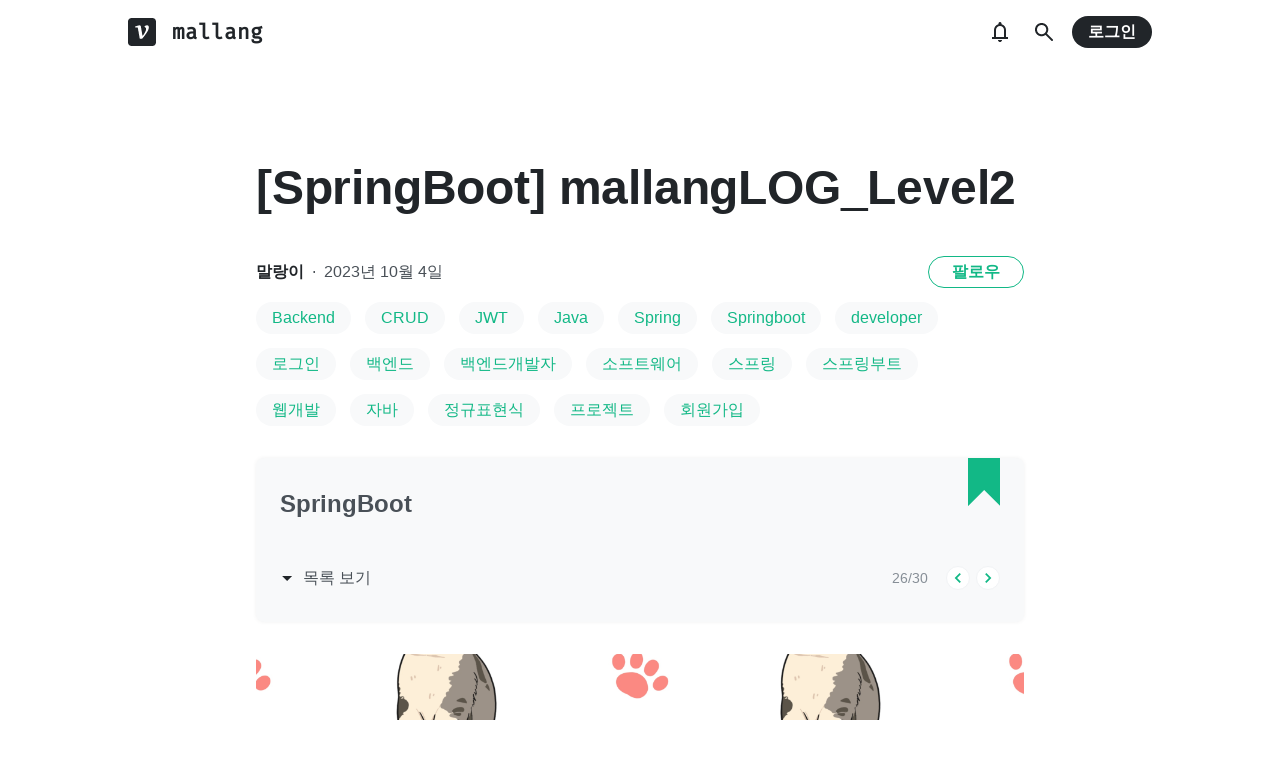

--- FILE ---
content_type: text/html; charset=utf-8
request_url: https://prod.velog.io/@mallang/SpringBoot-mallangLOGLevel2
body_size: 32774
content:
<!doctype html>
<html><head><title data-rh="true">[SpringBoot] mallangLOG_Level2</title><link data-rh="true" rel="canonical" href="https://velog.io/@mallang/SpringBoot-mallangLOGLevel2"/><meta data-rh="true" property="fb:app_id" content="203040656938507"/><meta data-rh="true" name="description" content="📌 mallangLOG_Level2 : JWT | 회원가입 | 로그인 | JWT인가 | 성공코드 및 메시지반환"/><meta data-rh="true" property="og:url" content="https://velog.io/@mallang/SpringBoot-mallangLOGLevel2"/><meta data-rh="true" property="og:type" content="article"/><meta data-rh="true" property="og:title" content="[SpringBoot] mallangLOG_Level2"/><meta data-rh="true" property="og:description" content="📌 mallangLOG_Level2 : JWT | 회원가입 | 로그인 | JWT인가 | 성공코드 및 메시지반환"/><meta data-rh="true" property="og:image" content="https://velog.velcdn.com/images/mallang/post/b0314199-a80e-4d1f-a1f4-51ef6fda4756/image.png"/><meta data-rh="true" name="twitter:card" content="summary_large_image"/><meta data-rh="true" name="twitter:title" content="[SpringBoot] mallangLOG_Level2"/><meta data-rh="true" name="twitter:description" content="📌 mallangLOG_Level2 : JWT | 회원가입 | 로그인 | JWT인가 | 성공코드 및 메시지반환"/><meta data-rh="true" name="twitter:image" content="https://velog.velcdn.com/images/mallang/post/b0314199-a80e-4d1f-a1f4-51ef6fda4756/image.png"/><style data-styled="" data-styled-version="5.3.3">.hSMJOX{display:-webkit-inline-box;display:-webkit-inline-flex;display:-ms-inline-flexbox;display:inline-flex;-webkit-align-items:center;-webkit-box-align:center;-ms-flex-align:center;align-items:center;-webkit-box-pack:center;-webkit-justify-content:center;-ms-flex-pack:center;justify-content:center;font-weight:bold;cursor:pointer;outline:none;border:none;color:white;background:var(--primary1);color:var(--button-text);border-radius:4px;padding-top:0;padding-bottom:0;height:2rem;padding-left:1.25rem;padding-right:1.25rem;font-size:1rem;}/*!sc*/
.hSMJOX:hover,.hSMJOX:focus{background:var(--primary2);}/*!sc*/
.sc-jrQzAO + .sc-jrQzAO{margin-left:0.5rem;}/*!sc*/
.hSMJOX:disabled{cursor:not-allowed;background:var(--bg-element4);color:var(--text3);}/*!sc*/
.hSMJOX:disabled:hover{background:var(--bg-element4);color:var(--text3);}/*!sc*/
data-styled.g11[id="sc-jrQzAO"]{content:"hSMJOX,"}/*!sc*/
body{margin:0;padding:0;font-family:-apple-system,BlinkMacSystemFont,"Helvetica Neue","Apple SD Gothic Neo","Malgun Gothic","맑은 고딕",나눔고딕,"Nanum Gothic","Noto Sans KR","Noto Sans CJK KR",arial,돋움,Dotum,Tahoma,Geneva,sans-serif;-webkit-font-smoothing:antialiased;-moz-osx-font-smoothing:grayscale;color:var(--text1);box-sizing:border-box;}/*!sc*/
*{box-sizing:inherit;}/*!sc*/
code{font-family:'Fira Mono',source-code-pro,Menlo,Monaco,Consolas,'Courier New', monospace;}/*!sc*/
input,button,textarea{font-family:inherit;}/*!sc*/
html,body,#root{height:100%;}/*!sc*/
body{--bg-page1:#F8F9FA;--bg-page2:#FFFFFF;--bg-element1:#FFFFFF;--bg-element2:#F8F9FA;--bg-element3:#E9ECEF;--bg-element4:#DEE2E6;--bg-element5:#212529;--bg-element6:#343A40;--bg-element7:#FFFFFF;--bg-element8:#FBFDFC;--bg-invert:#1E1E1E;--bg-inline-code:#E9ECEF;--bg-tag:#F8F9FA;--text1:#212529;--text2:#495057;--text3:#868E96;--text4:#CED4DA;--border1:#343A40;--border2:#ADB5BD;--border3:#DEE2E6;--border4:#F1F3F5;--primary1:#12B886;--primary2:#20C997;--destructive1:#FF6B6B;--destructive2:#FF8787;--button-text:#FFFFFF;--slight-layer:rgba(0,0,0,0.05);--opaque-layer:rgba(249,249,249,0.85);--editor-footer:#FFFFFF;--prism-bg:#fbfcfd;--prism-default-text:#24292e;--prism-selection-bg:rgba(0,0,0,0.15);--prism-code-block-bg:#fbfcfd;--prism-code-1:#969896;--prism-code-2:#24292e;--prism-code-3:#a626a4;--prism-code-4:#63a35c;--prism-code-5:#0184bc;--prism-code-6:#50a14f;--prism-code-7:#a626a4;--prism-code-8:#005cc5;--prism-code-9:#a626a4;--prism-line-number:#585c63;}/*!sc*/
@media (prefers-color-scheme:dark){body{--bg-page1:#121212;--bg-page2:#121212;--bg-element1:#1E1E1E;--bg-element2:#1E1E1E;--bg-element3:#252525;--bg-element4:#2E2E2E;--bg-element5:#F1F3F5;--bg-element6:#F8F9FA;--bg-element7:#252525;--bg-element8:#0c0c0c;--bg-invert:#FFFFFF;--bg-inline-code:#363636;--bg-tag:#252525;--text1:#ECECEC;--text2:#D9D9D9;--text3:#ACACAC;--text4:#595959;--border1:#E0E0E0;--border2:#A0A0A0;--border3:#4D4D4D;--border4:#2A2A2A;--primary1:#96F2D7;--primary2:#63E6BE;--destructive1:#FFC9C9;--destructive2:#FFA8A8;--button-text:#121212;--slight-layer:rgba(255,255,255,0.1);--opaque-layer:rgba(0,0,0,0.85);--editor-footer:#2E2E2E;--prism-bg:#1E1E1E;--prism-default-text:#e0e6f1;--prism-selection-bg:#383e49;--prism-code-block-bg:#1e1e1e;--prism-code-1:#7c858d;--prism-code-2:#abb2bf;--prism-code-3:#e06c75;--prism-code-4:#d19a66;--prism-code-5:#98c379;--prism-code-6:#56b6c2;--prism-code-7:#c678dd;--prism-code-8:#61afef;--prism-code-9:#c678dd;--prism-line-number:#5c6370;}}/*!sc*/
body[data-theme='light']{--bg-page1:#F8F9FA;--bg-page2:#FFFFFF;--bg-element1:#FFFFFF;--bg-element2:#F8F9FA;--bg-element3:#E9ECEF;--bg-element4:#DEE2E6;--bg-element5:#212529;--bg-element6:#343A40;--bg-element7:#FFFFFF;--bg-element8:#FBFDFC;--bg-invert:#1E1E1E;--bg-inline-code:#E9ECEF;--bg-tag:#F8F9FA;--text1:#212529;--text2:#495057;--text3:#868E96;--text4:#CED4DA;--border1:#343A40;--border2:#ADB5BD;--border3:#DEE2E6;--border4:#F1F3F5;--primary1:#12B886;--primary2:#20C997;--destructive1:#FF6B6B;--destructive2:#FF8787;--button-text:#FFFFFF;--slight-layer:rgba(0,0,0,0.05);--opaque-layer:rgba(249,249,249,0.85);--editor-footer:#FFFFFF;--prism-bg:#fbfcfd;--prism-default-text:#24292e;--prism-selection-bg:rgba(0,0,0,0.15);--prism-code-block-bg:#fbfcfd;--prism-code-1:#969896;--prism-code-2:#24292e;--prism-code-3:#a626a4;--prism-code-4:#63a35c;--prism-code-5:#0184bc;--prism-code-6:#50a14f;--prism-code-7:#a626a4;--prism-code-8:#005cc5;--prism-code-9:#a626a4;--prism-line-number:#585c63;}/*!sc*/
body[data-theme='dark']{--bg-page1:#121212;--bg-page2:#121212;--bg-element1:#1E1E1E;--bg-element2:#1E1E1E;--bg-element3:#252525;--bg-element4:#2E2E2E;--bg-element5:#F1F3F5;--bg-element6:#F8F9FA;--bg-element7:#252525;--bg-element8:#0c0c0c;--bg-invert:#FFFFFF;--bg-inline-code:#363636;--bg-tag:#252525;--text1:#ECECEC;--text2:#D9D9D9;--text3:#ACACAC;--text4:#595959;--border1:#E0E0E0;--border2:#A0A0A0;--border3:#4D4D4D;--border4:#2A2A2A;--primary1:#96F2D7;--primary2:#63E6BE;--destructive1:#FFC9C9;--destructive2:#FFA8A8;--button-text:#121212;--slight-layer:rgba(255,255,255,0.1);--opaque-layer:rgba(0,0,0,0.85);--editor-footer:#2E2E2E;--prism-bg:#1E1E1E;--prism-default-text:#e0e6f1;--prism-selection-bg:#383e49;--prism-code-block-bg:#1e1e1e;--prism-code-1:#7c858d;--prism-code-2:#abb2bf;--prism-code-3:#e06c75;--prism-code-4:#d19a66;--prism-code-5:#98c379;--prism-code-6:#56b6c2;--prism-code-7:#c678dd;--prism-code-8:#61afef;--prism-code-9:#c678dd;--prism-line-number:#5c6370;}/*!sc*/
data-styled.g13[id="sc-global-gYCCRU1"]{content:"sc-global-gYCCRU1,"}/*!sc*/
.cyyZlI{color:inherit;-webkit-text-decoration:none;text-decoration:none;}/*!sc*/
data-styled.g17[id="sc-egiyK"]{content:"cyyZlI,"}/*!sc*/
.fldlST{height:2rem;padding-left:1rem;padding-right:1rem;font-size:1rem;border-radius:1rem;background:none;border:none;outline:none;font-weight:bold;word-break:keep-all;background:var(--bg-element5);color:var(--button-text);-webkit-transition:0.125s all ease-in;transition:0.125s all ease-in;cursor:pointer;}/*!sc*/
.fldlST:hover{background:var(--bg-element6);}/*!sc*/
.fldlST:focus{box-shadow:0px 2px 12px #00000030;}/*!sc*/
.fldlST:disabled{background:var(--bg-element2);}/*!sc*/
data-styled.g18[id="sc-bqiRlB"]{content:"fldlST,"}/*!sc*/
.cQvXTx{width:1728px;margin-left:auto;margin-right:auto;}/*!sc*/
@media (max-width:1919px){.cQvXTx{width:1376px;}}/*!sc*/
@media (max-width:1440px){.cQvXTx{width:1024px;}}/*!sc*/
@media (max-width:1056px){.cQvXTx{width:calc(100% - 2rem);}}/*!sc*/
data-styled.g22[id="sc-fFeiMQ"]{content:"cQvXTx,"}/*!sc*/
.ddFdew{display:-webkit-box;display:-webkit-flex;display:-ms-flexbox;display:flex;-webkit-align-items:center;-webkit-box-align:center;-ms-flex-align:center;align-items:center;-webkit-box-pack:center;-webkit-justify-content:center;-ms-flex-pack:center;justify-content:center;font-weight:bold;color:var(--text1);font-size:1.3125rem;-webkit-text-decoration:none;text-decoration:none;font-family:Fira Mono,monospace;}/*!sc*/
@media (max-width:1024px){.ddFdew{font-size:1.125rem;}.ddFdew .velog-logo{height:1.25rem;}}/*!sc*/
.ddFdew a{display:-webkit-box;display:-webkit-flex;display:-ms-flexbox;display:flex;-webkit-align-items:center;-webkit-box-align:center;-ms-flex-align:center;align-items:center;color:inherit;-webkit-text-decoration:none;text-decoration:none;}/*!sc*/
.ddFdew .user-logo{display:block;max-width:calc(100vw - 250px);text-overflow:ellipsis;white-space:nowrap;overflow-x:hidden;overflow-y:hidden;}/*!sc*/
data-styled.g28[id="sc-kfPuZi"]{content:"ddFdew,"}/*!sc*/
.kdLiUF{color:inherit;}/*!sc*/
.kdLiUF svg{color:inherit;margin-right:1rem;width:1.75rem;height:1.75rem;display:block;}/*!sc*/
@media (max-width:1024px){.kdLiUF svg{width:1.5rem;height:1.5rem;margin-right:0.75rem;}}/*!sc*/
data-styled.g29[id="sc-fKVqWL"]{content:"kdLiUF,"}/*!sc*/
.jEdNvQ{height:4rem;}/*!sc*/
data-styled.g30[id="sc-bBHxTw"]{content:"jEdNvQ,"}/*!sc*/
.glTvbH{display:-webkit-box;display:-webkit-flex;display:-ms-flexbox;display:flex;-webkit-align-items:center;-webkit-box-align:center;-ms-flex-align:center;align-items:center;-webkit-box-pack:center;-webkit-justify-content:center;-ms-flex-pack:center;justify-content:center;background:transparent;border:none;width:2.5rem;height:2.5rem;outline:none;border-radius:50%;color:var(--text1);cursor:pointer;margin-right:0.5rem;}/*!sc*/
.glTvbH:hover{background:var(--slight-layer);}/*!sc*/
.glTvbH svg{width:24px;height:24px;}/*!sc*/
data-styled.g31[id="sc-iwjdpV"]{content:"glTvbH,"}/*!sc*/
.pAGEY{position:relative;display:-webkit-box;display:-webkit-flex;display:-ms-flexbox;display:flex;-webkit-align-items:center;-webkit-box-align:center;-ms-flex-align:center;align-items:center;-webkit-box-pack:center;-webkit-justify-content:center;-ms-flex-pack:center;justify-content:center;background:transparent;border:none;width:2.5rem;height:2.5rem;outline:none;border-radius:50%;color:var(--text1);cursor:pointer;margin-right:4px;}/*!sc*/
.pAGEY:hover{background:var(--slight-layer);}/*!sc*/
.pAGEY svg{width:24px;height:24px;}/*!sc*/
data-styled.g32[id="sc-cxpSdN"]{content:"pAGEY,"}/*!sc*/
.hrgwyc{height:100%;display:-webkit-box;display:-webkit-flex;display:-ms-flexbox;display:flex;-webkit-align-items:center;-webkit-box-align:center;-ms-flex-align:center;align-items:center;-webkit-box-pack:justify;-webkit-justify-content:space-between;-ms-flex-pack:justify;justify-content:space-between;}/*!sc*/
data-styled.g34[id="sc-iJKOTD"]{content:"hrgwyc,"}/*!sc*/
.gHrJRn{display:-webkit-box;display:-webkit-flex;display:-ms-flexbox;display:flex;-webkit-align-items:center;-webkit-box-align:center;-ms-flex-align:center;align-items:center;position:relative;}/*!sc*/
@media (max-width:1024px){.gHrJRn .write-button{display:none;}}/*!sc*/
data-styled.g35[id="sc-giYglK"]{content:"gHrJRn,"}/*!sc*/
.bxsBRa{position:fixed;top:0;background:var(--bg-element1);width:100%;z-index:10;box-shadow:0px 0 8px rgba(0,0,0,0.08);}/*!sc*/
.bxsBRa .tab-wrapper{margin-top:-2rem;}/*!sc*/
data-styled.g50[id="sc-cTAqQK"]{content:"bxsBRa,"}/*!sc*/
.kTIDXm{padding-bottom:4rem;}/*!sc*/
data-styled.g53[id="sc-bBHHxi"]{content:"kTIDXm,"}/*!sc*/
.iLfnNd{background:var(--bg-element4);-webkit-animation:gsdBxV 1s ease-in-out infinite;animation:gsdBxV 1s ease-in-out infinite;display:inline-block;border-radius:4px;height:1em;}/*!sc*/
.sc-lbhJGD + .sc-lbhJGD{margin-left:0.5rem;}/*!sc*/
.jsEdRE{background:var(--bg-element4);-webkit-animation:gsdBxV 1s ease-in-out infinite;animation:gsdBxV 1s ease-in-out infinite;display:inline-block;border-radius:4px;height:1em;}/*!sc*/
data-styled.g60[id="sc-lbhJGD"]{content:"iLfnNd,jsEdRE,"}/*!sc*/
body{background:var(--bg-page2);}/*!sc*/
data-styled.g69[id="sc-global-iqNrnJ1"]{content:"sc-global-iqNrnJ1,"}/*!sc*/
body{background:var(--bg-page2);}/*!sc*/
data-styled.g76[id="sc-global-iqNrnJ2"]{content:"sc-global-iqNrnJ2,"}/*!sc*/
body{margin:0;padding:0;font-family:-apple-system,BlinkMacSystemFont,"Helvetica Neue","Apple SD Gothic Neo","Malgun Gothic","맑은 고딕",나눔고딕,"Nanum Gothic","Noto Sans KR","Noto Sans CJK KR",arial,돋움,Dotum,Tahoma,Geneva,sans-serif;-webkit-font-smoothing:antialiased;-moz-osx-font-smoothing:grayscale;color:var(--text1);box-sizing:border-box;}/*!sc*/
*{box-sizing:inherit;}/*!sc*/
code{font-family:'Fira Mono',source-code-pro,Menlo,Monaco,Consolas,'Courier New', monospace;}/*!sc*/
input,button,textarea{font-family:inherit;}/*!sc*/
html,body,#root{height:100%;}/*!sc*/
body{--bg-page1:#F8F9FA;--bg-page2:#FFFFFF;--bg-element1:#FFFFFF;--bg-element2:#F8F9FA;--bg-element3:#E9ECEF;--bg-element4:#DEE2E6;--bg-element5:#212529;--bg-element6:#343A40;--bg-element7:#FFFFFF;--bg-element8:#FBFDFC;--bg-invert:#1E1E1E;--bg-inline-code:#E9ECEF;--bg-tag:#F8F9FA;--text1:#212529;--text2:#495057;--text3:#868E96;--text4:#CED4DA;--border1:#343A40;--border2:#ADB5BD;--border3:#DEE2E6;--border4:#F1F3F5;--primary1:#12B886;--primary2:#20C997;--destructive1:#FF6B6B;--destructive2:#FF8787;--button-text:#FFFFFF;--slight-layer:rgba(0,0,0,0.05);--opaque-layer:rgba(249,249,249,0.85);--editor-footer:#FFFFFF;--prism-bg:#fbfcfd;--prism-default-text:#24292e;--prism-selection-bg:rgba(0,0,0,0.15);--prism-code-block-bg:#fbfcfd;--prism-code-1:#969896;--prism-code-2:#24292e;--prism-code-3:#a626a4;--prism-code-4:#63a35c;--prism-code-5:#0184bc;--prism-code-6:#50a14f;--prism-code-7:#a626a4;--prism-code-8:#005cc5;--prism-code-9:#a626a4;--prism-line-number:#585c63;}/*!sc*/
@media (prefers-color-scheme:dark){body{--bg-page1:#121212;--bg-page2:#121212;--bg-element1:#1E1E1E;--bg-element2:#1E1E1E;--bg-element3:#252525;--bg-element4:#2E2E2E;--bg-element5:#F1F3F5;--bg-element6:#F8F9FA;--bg-element7:#252525;--bg-element8:#0c0c0c;--bg-invert:#FFFFFF;--bg-inline-code:#363636;--bg-tag:#252525;--text1:#ECECEC;--text2:#D9D9D9;--text3:#ACACAC;--text4:#595959;--border1:#E0E0E0;--border2:#A0A0A0;--border3:#4D4D4D;--border4:#2A2A2A;--primary1:#96F2D7;--primary2:#63E6BE;--destructive1:#FFC9C9;--destructive2:#FFA8A8;--button-text:#121212;--slight-layer:rgba(255,255,255,0.1);--opaque-layer:rgba(0,0,0,0.85);--editor-footer:#2E2E2E;--prism-bg:#1E1E1E;--prism-default-text:#e0e6f1;--prism-selection-bg:#383e49;--prism-code-block-bg:#1e1e1e;--prism-code-1:#7c858d;--prism-code-2:#abb2bf;--prism-code-3:#e06c75;--prism-code-4:#d19a66;--prism-code-5:#98c379;--prism-code-6:#56b6c2;--prism-code-7:#c678dd;--prism-code-8:#61afef;--prism-code-9:#c678dd;--prism-line-number:#5c6370;}}/*!sc*/
body[data-theme='light']{--bg-page1:#F8F9FA;--bg-page2:#FFFFFF;--bg-element1:#FFFFFF;--bg-element2:#F8F9FA;--bg-element3:#E9ECEF;--bg-element4:#DEE2E6;--bg-element5:#212529;--bg-element6:#343A40;--bg-element7:#FFFFFF;--bg-element8:#FBFDFC;--bg-invert:#1E1E1E;--bg-inline-code:#E9ECEF;--bg-tag:#F8F9FA;--text1:#212529;--text2:#495057;--text3:#868E96;--text4:#CED4DA;--border1:#343A40;--border2:#ADB5BD;--border3:#DEE2E6;--border4:#F1F3F5;--primary1:#12B886;--primary2:#20C997;--destructive1:#FF6B6B;--destructive2:#FF8787;--button-text:#FFFFFF;--slight-layer:rgba(0,0,0,0.05);--opaque-layer:rgba(249,249,249,0.85);--editor-footer:#FFFFFF;--prism-bg:#fbfcfd;--prism-default-text:#24292e;--prism-selection-bg:rgba(0,0,0,0.15);--prism-code-block-bg:#fbfcfd;--prism-code-1:#969896;--prism-code-2:#24292e;--prism-code-3:#a626a4;--prism-code-4:#63a35c;--prism-code-5:#0184bc;--prism-code-6:#50a14f;--prism-code-7:#a626a4;--prism-code-8:#005cc5;--prism-code-9:#a626a4;--prism-line-number:#585c63;}/*!sc*/
body[data-theme='dark']{--bg-page1:#121212;--bg-page2:#121212;--bg-element1:#1E1E1E;--bg-element2:#1E1E1E;--bg-element3:#252525;--bg-element4:#2E2E2E;--bg-element5:#F1F3F5;--bg-element6:#F8F9FA;--bg-element7:#252525;--bg-element8:#0c0c0c;--bg-invert:#FFFFFF;--bg-inline-code:#363636;--bg-tag:#252525;--text1:#ECECEC;--text2:#D9D9D9;--text3:#ACACAC;--text4:#595959;--border1:#E0E0E0;--border2:#A0A0A0;--border3:#4D4D4D;--border4:#2A2A2A;--primary1:#96F2D7;--primary2:#63E6BE;--destructive1:#FFC9C9;--destructive2:#FFA8A8;--button-text:#121212;--slight-layer:rgba(255,255,255,0.1);--opaque-layer:rgba(0,0,0,0.85);--editor-footer:#2E2E2E;--prism-bg:#1E1E1E;--prism-default-text:#e0e6f1;--prism-selection-bg:#383e49;--prism-code-block-bg:#1e1e1e;--prism-code-1:#7c858d;--prism-code-2:#abb2bf;--prism-code-3:#e06c75;--prism-code-4:#d19a66;--prism-code-5:#98c379;--prism-code-6:#56b6c2;--prism-code-7:#c678dd;--prism-code-8:#61afef;--prism-code-9:#c678dd;--prism-line-number:#5c6370;}/*!sc*/
data-styled.g77[id="sc-global-gYCCRU2"]{content:"sc-global-gYCCRU2,"}/*!sc*/
body{background:var(--bg-page2);}/*!sc*/
data-styled.g78[id="sc-global-iqNrnJ3"]{content:"sc-global-iqNrnJ3,"}/*!sc*/
body{margin:0;padding:0;font-family:-apple-system,BlinkMacSystemFont,"Helvetica Neue","Apple SD Gothic Neo","Malgun Gothic","맑은 고딕",나눔고딕,"Nanum Gothic","Noto Sans KR","Noto Sans CJK KR",arial,돋움,Dotum,Tahoma,Geneva,sans-serif;-webkit-font-smoothing:antialiased;-moz-osx-font-smoothing:grayscale;color:var(--text1);box-sizing:border-box;}/*!sc*/
*{box-sizing:inherit;}/*!sc*/
code{font-family:'Fira Mono',source-code-pro,Menlo,Monaco,Consolas,'Courier New', monospace;}/*!sc*/
input,button,textarea{font-family:inherit;}/*!sc*/
html,body,#root{height:100%;}/*!sc*/
body{--bg-page1:#F8F9FA;--bg-page2:#FFFFFF;--bg-element1:#FFFFFF;--bg-element2:#F8F9FA;--bg-element3:#E9ECEF;--bg-element4:#DEE2E6;--bg-element5:#212529;--bg-element6:#343A40;--bg-element7:#FFFFFF;--bg-element8:#FBFDFC;--bg-invert:#1E1E1E;--bg-inline-code:#E9ECEF;--bg-tag:#F8F9FA;--text1:#212529;--text2:#495057;--text3:#868E96;--text4:#CED4DA;--border1:#343A40;--border2:#ADB5BD;--border3:#DEE2E6;--border4:#F1F3F5;--primary1:#12B886;--primary2:#20C997;--destructive1:#FF6B6B;--destructive2:#FF8787;--button-text:#FFFFFF;--slight-layer:rgba(0,0,0,0.05);--opaque-layer:rgba(249,249,249,0.85);--editor-footer:#FFFFFF;--prism-bg:#fbfcfd;--prism-default-text:#24292e;--prism-selection-bg:rgba(0,0,0,0.15);--prism-code-block-bg:#fbfcfd;--prism-code-1:#969896;--prism-code-2:#24292e;--prism-code-3:#a626a4;--prism-code-4:#63a35c;--prism-code-5:#0184bc;--prism-code-6:#50a14f;--prism-code-7:#a626a4;--prism-code-8:#005cc5;--prism-code-9:#a626a4;--prism-line-number:#585c63;}/*!sc*/
@media (prefers-color-scheme:dark){body{--bg-page1:#121212;--bg-page2:#121212;--bg-element1:#1E1E1E;--bg-element2:#1E1E1E;--bg-element3:#252525;--bg-element4:#2E2E2E;--bg-element5:#F1F3F5;--bg-element6:#F8F9FA;--bg-element7:#252525;--bg-element8:#0c0c0c;--bg-invert:#FFFFFF;--bg-inline-code:#363636;--bg-tag:#252525;--text1:#ECECEC;--text2:#D9D9D9;--text3:#ACACAC;--text4:#595959;--border1:#E0E0E0;--border2:#A0A0A0;--border3:#4D4D4D;--border4:#2A2A2A;--primary1:#96F2D7;--primary2:#63E6BE;--destructive1:#FFC9C9;--destructive2:#FFA8A8;--button-text:#121212;--slight-layer:rgba(255,255,255,0.1);--opaque-layer:rgba(0,0,0,0.85);--editor-footer:#2E2E2E;--prism-bg:#1E1E1E;--prism-default-text:#e0e6f1;--prism-selection-bg:#383e49;--prism-code-block-bg:#1e1e1e;--prism-code-1:#7c858d;--prism-code-2:#abb2bf;--prism-code-3:#e06c75;--prism-code-4:#d19a66;--prism-code-5:#98c379;--prism-code-6:#56b6c2;--prism-code-7:#c678dd;--prism-code-8:#61afef;--prism-code-9:#c678dd;--prism-line-number:#5c6370;}}/*!sc*/
body[data-theme='light']{--bg-page1:#F8F9FA;--bg-page2:#FFFFFF;--bg-element1:#FFFFFF;--bg-element2:#F8F9FA;--bg-element3:#E9ECEF;--bg-element4:#DEE2E6;--bg-element5:#212529;--bg-element6:#343A40;--bg-element7:#FFFFFF;--bg-element8:#FBFDFC;--bg-invert:#1E1E1E;--bg-inline-code:#E9ECEF;--bg-tag:#F8F9FA;--text1:#212529;--text2:#495057;--text3:#868E96;--text4:#CED4DA;--border1:#343A40;--border2:#ADB5BD;--border3:#DEE2E6;--border4:#F1F3F5;--primary1:#12B886;--primary2:#20C997;--destructive1:#FF6B6B;--destructive2:#FF8787;--button-text:#FFFFFF;--slight-layer:rgba(0,0,0,0.05);--opaque-layer:rgba(249,249,249,0.85);--editor-footer:#FFFFFF;--prism-bg:#fbfcfd;--prism-default-text:#24292e;--prism-selection-bg:rgba(0,0,0,0.15);--prism-code-block-bg:#fbfcfd;--prism-code-1:#969896;--prism-code-2:#24292e;--prism-code-3:#a626a4;--prism-code-4:#63a35c;--prism-code-5:#0184bc;--prism-code-6:#50a14f;--prism-code-7:#a626a4;--prism-code-8:#005cc5;--prism-code-9:#a626a4;--prism-line-number:#585c63;}/*!sc*/
body[data-theme='dark']{--bg-page1:#121212;--bg-page2:#121212;--bg-element1:#1E1E1E;--bg-element2:#1E1E1E;--bg-element3:#252525;--bg-element4:#2E2E2E;--bg-element5:#F1F3F5;--bg-element6:#F8F9FA;--bg-element7:#252525;--bg-element8:#0c0c0c;--bg-invert:#FFFFFF;--bg-inline-code:#363636;--bg-tag:#252525;--text1:#ECECEC;--text2:#D9D9D9;--text3:#ACACAC;--text4:#595959;--border1:#E0E0E0;--border2:#A0A0A0;--border3:#4D4D4D;--border4:#2A2A2A;--primary1:#96F2D7;--primary2:#63E6BE;--destructive1:#FFC9C9;--destructive2:#FFA8A8;--button-text:#121212;--slight-layer:rgba(255,255,255,0.1);--opaque-layer:rgba(0,0,0,0.85);--editor-footer:#2E2E2E;--prism-bg:#1E1E1E;--prism-default-text:#e0e6f1;--prism-selection-bg:#383e49;--prism-code-block-bg:#1e1e1e;--prism-code-1:#7c858d;--prism-code-2:#abb2bf;--prism-code-3:#e06c75;--prism-code-4:#d19a66;--prism-code-5:#98c379;--prism-code-6:#56b6c2;--prism-code-7:#c678dd;--prism-code-8:#61afef;--prism-code-9:#c678dd;--prism-line-number:#5c6370;}/*!sc*/
data-styled.g79[id="sc-global-gYCCRU3"]{content:"sc-global-gYCCRU3,"}/*!sc*/
.dXONqK{width:768px;margin-left:auto;margin-right:auto;}/*!sc*/
@media (max-width:768px){.dXONqK{width:100%;}}/*!sc*/
data-styled.g80[id="sc-TBWPX"]{content:"dXONqK,"}/*!sc*/
.loMAkm{margin-top:2rem;padding:2rem 1.5rem;background:var(--bg-element2);border-radius:8px;box-shadow:0 0 4px 0 rgba(0,0,0,0.06);position:relative;}/*!sc*/
@media (max-width:768px){.loMAkm{padding:1rem;}}/*!sc*/
.loMAkm svg{color:var(--primary1);}/*!sc*/
.loMAkm h2{margin-top:0;color:var(--text2);font-weight:bold;padding-right:2rem;font-size:1.5rem;}/*!sc*/
.loMAkm h2 a{-webkit-text-decoration:none;text-decoration:none;color:inherit;}/*!sc*/
.loMAkm h2 a:hover{color:var(--text3);-webkit-text-decoration:underline;text-decoration:underline;}/*!sc*/
@media (max-width:768px){.loMAkm h2{font-size:1.125rem;padding-right:2.5rem;margin-bottom:1.5rem;}}/*!sc*/
.loMAkm .series-corner-image{position:absolute;right:1.5rem;top:0px;}/*!sc*/
@media (max-width:768px){.loMAkm .series-corner-image{right:1rem;width:1.5rem;height:auto;}}/*!sc*/
data-styled.g81[id="sc-jIkXHa"]{content:"loMAkm,"}/*!sc*/
.fOdzda{display:-webkit-box;display:-webkit-flex;display:-ms-flexbox;display:flex;-webkit-align-items:center;-webkit-box-align:center;-ms-flex-align:center;align-items:center;}/*!sc*/
.fOdzda .series-number{font-size:0.875rem;color:var(--text3);}/*!sc*/
data-styled.g82[id="sc-ZOtfp"]{content:"fOdzda,"}/*!sc*/
.byLNvf{display:-webkit-box;display:-webkit-flex;display:-ms-flexbox;display:flex;-webkit-align-items:center;-webkit-box-align:center;-ms-flex-align:center;align-items:center;margin-left:-5px;color:var(--text2);line-height:1;cursor:pointer;}/*!sc*/
.byLNvf svg{margin-right:0.25rem;color:var(--text1);font-size:1.5rem;}/*!sc*/
.byLNvf:hover{color:var(--text1);}/*!sc*/
.byLNvf:hover svg{color:var(--text1);}/*!sc*/
data-styled.g83[id="sc-jOxtWs"]{content:"byLNvf,"}/*!sc*/
.EuzLS{margin-top:3rem;display:-webkit-box;display:-webkit-flex;display:-ms-flexbox;display:flex;-webkit-box-pack:justify;-webkit-justify-content:space-between;-ms-flex-pack:justify;justify-content:space-between;-webkit-align-items:center;-webkit-box-align:center;-ms-flex-align:center;align-items:center;}/*!sc*/
data-styled.g84[id="sc-hmjpVf"]{content:"EuzLS,"}/*!sc*/
.bsYDCu{display:-webkit-box;display:-webkit-flex;display:-ms-flexbox;display:flex;margin-left:1.125rem;}/*!sc*/
data-styled.g85[id="sc-eLwHnm"]{content:"bsYDCu,"}/*!sc*/
.jSfrkj{width:1.5rem;height:1.5rem;border-radius:50%;outline:none;display:-webkit-box;display:-webkit-flex;display:-ms-flexbox;display:flex;-webkit-align-items:center;-webkit-box-align:center;-ms-flex-align:center;align-items:center;-webkit-box-pack:center;-webkit-justify-content:center;-ms-flex-pack:center;justify-content:center;font-size:1.25rem;color:var(--primary1);background:var(--bg-element1);border:1px solid var(--border4);padding:0;cursor:pointer;}/*!sc*/
.jSfrkj:hover{background:var(--primary1);color:white;}/*!sc*/
.sc-bTfYFJ + .sc-bTfYFJ{margin-left:0.375rem;}/*!sc*/
.jSfrkj:disabled{cursor:default;background:var(--bg-element2);border:1px solid var(--border4);color:var(--text3);opacity:0.3;}/*!sc*/
data-styled.g86[id="sc-bTfYFJ"]{content:"jSfrkj,"}/*!sc*/
.gISUXI{margin-bottom:0.875rem;background:var(--bg-tag);padding-left:1rem;padding-right:1rem;height:2rem;border-radius:1rem;display:-webkit-inline-box;display:-webkit-inline-flex;display:-ms-inline-flexbox;display:inline-flex;-webkit-align-items:center;-webkit-box-align:center;-ms-flex-align:center;align-items:center;margin-right:0.875rem;color:var(--primary1);-webkit-text-decoration:none;text-decoration:none;font-weight:500;font-size:1rem;}/*!sc*/
@media (max-width:768px){.gISUXI{height:1.5rem;font-size:0.75rem;border-radius:0.75rem;padding-left:0.75rem;padding-right:0.75rem;margin-right:0.5rem;margin-bottom:0.5rem;}}/*!sc*/
.gISUXI:hover{opacity:0.75;}/*!sc*/
data-styled.g89[id="sc-dtMgUX"]{content:"gISUXI,"}/*!sc*/
.bpMcZw{margin-top:0.875rem;margin-bottom:-0.875rem;min-height:0.875rem;}/*!sc*/
@media (max-width:768px){.bpMcZw{margin-top:0.5rem;margin-bottom:-0.5rem;min-height:0.5rem;}}/*!sc*/
data-styled.g90[id="sc-cZMNgc"]{content:"bpMcZw,"}/*!sc*/
.fiOuRZ{margin-top:5.5rem;}/*!sc*/
@media (max-width:1024px){.fiOuRZ .head-wrapper{padding-left:1rem;padding-right:1rem;}}/*!sc*/
.fiOuRZ h1{font-size:3rem;line-height:1.5;-webkit-letter-spacing:-0.004em;-moz-letter-spacing:-0.004em;-ms-letter-spacing:-0.004em;letter-spacing:-0.004em;margin-top:0;font-weight:800;color:var(--text1);margin-bottom:2rem;word-break:keep-all;overflow-wrap:break-word;-webkit-transition:color 0.125s ease-in;transition:color 0.125s ease-in;}/*!sc*/
@media (max-width:1024px){.fiOuRZ{margin-top:2rem;}.fiOuRZ h1{font-size:2.25rem;}}/*!sc*/
data-styled.g92[id="sc-jQrDum"]{content:"fiOuRZ,"}/*!sc*/
.jGdQwA{font-size:1rem;color:var(--text2);display:-webkit-box;display:-webkit-flex;display:-ms-flexbox;display:flex;-webkit-box-pack:justify;-webkit-justify-content:space-between;-ms-flex-pack:justify;justify-content:space-between;-webkit-align-items:center;-webkit-box-align:center;-ms-flex-align:center;align-items:center;}/*!sc*/
.jGdQwA .information .username{color:var(--text1);font-weight:bold;}/*!sc*/
.jGdQwA .information .username a{color:inherit;-webkit-text-decoration:none;text-decoration:none;}/*!sc*/
.jGdQwA .information .username a:hover{color:var(--text2);-webkit-text-decoration:underline;text-decoration:underline;}/*!sc*/
.jGdQwA .information .separator{margin-left:0.5rem;margin-right:0.5rem;}/*!sc*/
@media (max-width:768px){.jGdQwA .information{font-size:0.875rem;}}/*!sc*/
@media (max-width:768px){.jGdQwA{margin-bottom:0.75rem;}}/*!sc*/
data-styled.g93[id="sc-fvxzrP"]{content:"jGdQwA,"}/*!sc*/
.eYeYLy{display:-webkit-box;display:-webkit-flex;display:-ms-flexbox;display:flex;}/*!sc*/
data-styled.g94[id="sc-fbyfCU"]{content:"eYeYLy,"}/*!sc*/
.eZStMw{max-height:100vh;max-width:100%;width:auto;margin:0 auto;height:auto;object-fit:contain;display:block;margin-top:2rem;}/*!sc*/
@media (max-width:768px){.eZStMw{margin-top:1.5rem;}}/*!sc*/
data-styled.g96[id="sc-gsNilK"]{content:"eZStMw,"}/*!sc*/
.FTZwa{font-size:1.125rem;color:var(--text1);-webkit-transition:color 0.125s ease-in;transition:color 0.125s ease-in;line-height:1.7;-webkit-letter-spacing:-0.004em;-moz-letter-spacing:-0.004em;-ms-letter-spacing:-0.004em;letter-spacing:-0.004em;word-break:keep-all;word-wrap:break-word;}/*!sc*/
.FTZwa ul b,.FTZwa ol b,.FTZwa p b{font-weight:400;}/*!sc*/
.FTZwa ul code,.FTZwa ol code,.FTZwa p code{background:var(--bg-inline-code);padding:0.2em 0.4em;font-size:85%;border-radius:3px;}/*!sc*/
.FTZwa ul a code,.FTZwa ol a code,.FTZwa p a code{color:var(--primary1);}/*!sc*/
.FTZwa a{color:var(--primary1);-webkit-text-decoration:none;text-decoration:none;}/*!sc*/
.FTZwa a:hover{color:var(--primary1);-webkit-text-decoration:underline;text-decoration:underline;}/*!sc*/
.FTZwa code{font-family:'Fira Mono',source-code-pro,Menlo,Monaco,Consolas, 'Courier New',monospace;}/*!sc*/
.FTZwa hr{border:none;height:1px;width:100%;background:var(--border3);margin-top:2rem;margin-bottom:2rem;}/*!sc*/
.FTZwa p img{display:block;margin:0 auto;max-width:100%;margin-top:3rem;margin-bottom:3rem;}/*!sc*/
.FTZwa h1{font-size:2.5rem;}/*!sc*/
.FTZwa h2{font-size:2rem;}/*!sc*/
.FTZwa h3{font-size:1.5rem;}/*!sc*/
.FTZwa h4{font-size:1.125rem;}/*!sc*/
.FTZwa h1,.FTZwa h2,.FTZwa h3,.FTZwa h4{line-height:1.5;margin-bottom:1rem;}/*!sc*/
.FTZwa p + h1,.FTZwa p + h2,.FTZwa p + h3,.FTZwa p + h4{margin-top:2.5rem;}/*!sc*/
@media (max-width:768px){.FTZwa{font-size:1rem;}.FTZwa h1{font-size:2.25rem;}.FTZwa h2{font-size:1.75rem;}.FTZwa h3{font-size:1.25rem;}.FTZwa h4{font-size:1rem;}.FTZwa h1,.FTZwa h2,.FTZwa h3,.FTZwa h4{margin-bottom:0.75rem;}.FTZwa p + h1,.FTZwa p + h2,.FTZwa p + h3,.FTZwa p + h4{margin-top:2rem;}}/*!sc*/
.FTZwa blockquote{margin-top:2rem;margin-bottom:2rem;border-left:4px solid var(--primary2);border-top-right-radius:4px;border-bottom-right-radius:4px;background:var(--bg-element2);margin-left:0;margin-right:0;padding:1rem;padding-left:2rem;color:var(--text1);}/*!sc*/
.FTZwa blockquote ul,.FTZwa blockquote ol{padding-left:1rem;}/*!sc*/
.FTZwa blockquote *:first-child{margin-top:0;}/*!sc*/
.FTZwa blockquote *:last-child{margin-bottom:0;}/*!sc*/
data-styled.g97[id="sc-bXTejn"]{content:"FTZwa,"}/*!sc*/
.bzHCOc.atom-one pre{background:var(--prism-bg);}/*!sc*/
.bzHCOc.atom-one code[class*='language-'],.bzHCOc.atom-one pre[class*='language-']{color:var(--prism-default-text);background:none;text-align:left;white-space:pre;word-spacing:normal;word-break:normal;word-wrap:normal;-moz-tab-size:4;-o-tab-size:4;tab-size:4;-webkit-hyphens:none;-moz-hyphens:none;-ms-hyphens:none;-webkit-hyphens:none;-moz-hyphens:none;-ms-hyphens:none;hyphens:none;}/*!sc*/
.bzHCOc.atom-one pre[class*='language-']::-moz-selection,.bzHCOc.atom-one pre[class*='language-'] ::-moz-selection,.bzHCOc.atom-one code[class*='language-']::-moz-selection,.bzHCOc.atom-one code[class*='language-'] ::-moz-selection{text-shadow:none;background:var(--prism-selection-bg);}/*!sc*/
.bzHCOc.atom-one pre[class*='language-']::selection,.bzHCOc.atom-one pre[class*='language-'] ::selection,.bzHCOc.atom-one code[class*='language-']::selection,.bzHCOc.atom-one code[class*='language-'] ::selection{text-shadow:none;background:var(--prism-selection-bg);}/*!sc*/
@media print{.bzHCOc.atom-one code[class*='language-'],.bzHCOc.atom-one pre[class*='language-']{text-shadow:none;}}/*!sc*/
.bzHCOc.atom-one pre[class*='language-']{padding:1em;margin:0.5em 0;overflow:auto;}/*!sc*/
.bzHCOc.atom-one:not(pre) > code[class*='language-'],.bzHCOc.atom-one pre[class*='language-']{background:var(--prism-code-block-bg);}/*!sc*/
.bzHCOc.atom-one:not(pre) > code[class*='language-']{padding:0.1em;border-radius:0.3em;white-space:normal;}/*!sc*/
.bzHCOc.atom-one .token.comment,.bzHCOc.atom-one .token.prolog,.bzHCOc.atom-one .token.doctype,.bzHCOc.atom-one .token.cdata{color:var(--prism-code-1);}/*!sc*/
.bzHCOc.atom-one .token.punctuation{color:var(--prism-code-2);}/*!sc*/
.bzHCOc.atom-one .token.selector,.bzHCOc.atom-one .token.tag{color:var(--prism-code-3);}/*!sc*/
.bzHCOc.atom-one .token.property,.bzHCOc.atom-one .token.boolean,.bzHCOc.atom-one .token.number,.bzHCOc.atom-one .token.constant,.bzHCOc.atom-one .token.symbol,.bzHCOc.atom-one .token.attr-name,.bzHCOc.atom-one .token.deleted{color:var(--prism-code-4);}/*!sc*/
.bzHCOc.atom-one .token.string,.bzHCOc.atom-one .token.char,.bzHCOc.atom-one .token.attr-value,.bzHCOc.atom-one .token.builtin,.bzHCOc.atom-one .token.inserted{color:var(--prism-code-6);}/*!sc*/
.bzHCOc.atom-one .token.operator,.bzHCOc.atom-one .token.entity,.bzHCOc.atom-one .token.url,.bzHCOc.atom-one .language-css .token.string,.bzHCOc.atom-one .style .token.string{color:var(--prism-code-5);}/*!sc*/
.bzHCOc.atom-one .token.atrule,.bzHCOc.atom-one .token.keyword{color:var(--prism-code-7);}/*!sc*/
.bzHCOc.atom-one .token.function{color:var(--prism-code-8);}/*!sc*/
.bzHCOc.atom-one .token.regex,.bzHCOc.atom-one .token.important,.bzHCOc.atom-one .token.variable{color:var(--prism-code-9);}/*!sc*/
.bzHCOc.atom-one .token.important,.bzHCOc.atom-one .token.bold{font-weight:bold;}/*!sc*/
.bzHCOc.atom-one .token.italic{font-style:italic;}/*!sc*/
.bzHCOc.atom-one .token.entity{cursor:help;}/*!sc*/
.bzHCOc.atom-one pre.line-numbers{position:relative;padding-left:3.8em;counter-reset:linenumber;}/*!sc*/
.bzHCOc.atom-one pre.line-numbers > code{position:relative;}/*!sc*/
.bzHCOc.atom-one .line-numbers .line-numbers-rows{position:absolute;pointer-events:none;top:0;font-size:100%;left:-3.8em;width:3em;-webkit-letter-spacing:-1px;-moz-letter-spacing:-1px;-ms-letter-spacing:-1px;letter-spacing:-1px;border-right:0;-webkit-user-select:none;-moz-user-select:none;-ms-user-select:none;-webkit-user-select:none;-moz-user-select:none;-ms-user-select:none;user-select:none;}/*!sc*/
.bzHCOc.atom-one .line-numbers-rows > span{pointer-events:none;display:block;counter-increment:linenumber;}/*!sc*/
.bzHCOc.atom-one .line-numbers-rows > span:before{content:counter(linenumber);color:var(--prism-line-number);display:block;padding-right:0.8em;text-align:right;}/*!sc*/
.bzHCOc.github code,.bzHCOc.github code[class*='language-'],.bzHCOc.github pre[class*='language-']{color:#24292e;}/*!sc*/
.bzHCOc.github pre{color:#24292e;background:#f6f8fa;}/*!sc*/
.bzHCOc.github .token.function{color:#005cc5;}/*!sc*/
.bzHCOc.github .token.comment,.bzHCOc.github .token.prolog,.bzHCOc.github .token.doctype,.bzHCOc.github .token.cdata{color:#969896;}/*!sc*/
.bzHCOc.github .token.punctuation{color:#24292e;}/*!sc*/
.bzHCOc.github .token.string{color:#032f62;}/*!sc*/
.bzHCOc.github .token.atrule,.bzHCOc.github .token.attr-value{color:#183691;}/*!sc*/
.bzHCOc.github .token.property,.bzHCOc.github .token.tag{color:#63a35c;}/*!sc*/
.bzHCOc.github .token.boolean,.bzHCOc.github .token.number{color:#0086b3;}/*!sc*/
.bzHCOc.github .token.selector,.bzHCOc.github .token.attr-name,.bzHCOc.github .token.attr-value .punctuation:first-child,.bzHCOc.github .token.keyword,.bzHCOc.github .token.regex,.bzHCOc.github .token.important{color:#d73a49;}/*!sc*/
.bzHCOc.github .token.operator,.bzHCOc.github .token.entity,.bzHCOc.github .token.url,.bzHCOc.github .language-css{color:#d73a49;}/*!sc*/
.bzHCOc.github .token.entity{cursor:help;}/*!sc*/
.bzHCOc.github .namespace{opacity:0.7;}/*!sc*/
.bzHCOc.monokai code[class*='language-'],.bzHCOc.monokai pre[class*='language-']{color:#f8f8f2;text-shadow:0 1px rgba(0,0,0,0.3);}/*!sc*/
.bzHCOc.monokai:not(pre) > code[class*='language-'],.bzHCOc.monokai pre[class*='language-']{background:#272822;}/*!sc*/
.bzHCOc.monokai pre{color:#f8f8f2;text-shadow:0 1px rgba(0,0,0,0.3);background:#272822;}/*!sc*/
.bzHCOc.monokai .token.comment,.bzHCOc.monokai .token.prolog,.bzHCOc.monokai .token.doctype,.bzHCOc.monokai .token.cdata{color:#778090;}/*!sc*/
.bzHCOc.monokai .token.punctuation{color:#f8f8f2;}/*!sc*/
.bzHCOc.monokai .namespace{opacity:0.7;}/*!sc*/
.bzHCOc.monokai .token.property,.bzHCOc.monokai .token.tag,.bzHCOc.monokai .token.constant,.bzHCOc.monokai .token.symbol,.bzHCOc.monokai .token.deleted{color:#f92672;}/*!sc*/
.bzHCOc.monokai .token.boolean,.bzHCOc.monokai .token.number{color:#ae81ff;}/*!sc*/
.bzHCOc.monokai .token.selector,.bzHCOc.monokai .token.attr-name,.bzHCOc.monokai .token.string,.bzHCOc.monokai .token.char,.bzHCOc.monokai .token.builtin,.bzHCOc.monokai .token.inserted{color:#a6e22e;}/*!sc*/
.bzHCOc.monokai .token.operator,.bzHCOc.monokai .token.entity,.bzHCOc.monokai .token.url,.bzHCOc.monokai .language-css .token.string,.bzHCOc.monokai .style .token.string,.bzHCOc.monokai .token.variable{color:#f8f8f2;}/*!sc*/
.bzHCOc.monokai .token.atrule,.bzHCOc.monokai .token.attr-value,.bzHCOc.monokai .token.function{color:#e6db74;}/*!sc*/
.bzHCOc.monokai .token.keyword{color:#f92672;}/*!sc*/
.bzHCOc.monokai .token.regex,.bzHCOc.monokai .token.important{color:#fd971f;}/*!sc*/
.bzHCOc.monokai .token.important,.bzHCOc.monokai .token.bold{font-weight:bold;}/*!sc*/
.bzHCOc.monokai .token.italic{font-style:italic;}/*!sc*/
.bzHCOc.monokai .token.entity{cursor:help;}/*!sc*/
.bzHCOc.dracula code[class*='language-'],.bzHCOc.dracula pre[class*='language-']{color:#ccc;background:rgb(40,41,54);}/*!sc*/
.bzHCOc.dracula pre[class*='language-']::-moz-selection,.bzHCOc.dracula pre[class*='language-'] ::-moz-selection,.bzHCOc.dracula code[class*='language-']::-moz-selection,.bzHCOc.dracula code[class*='language-'] ::-moz-selection{text-shadow:none;background-color:#5a5f80;}/*!sc*/
.bzHCOc.dracula pre[class*='language-']::selection,.bzHCOc.dracula pre[class*='language-'] ::selection,.bzHCOc.dracula code[class*='language-']::selection,.bzHCOc.dracula code[class*='language-'] ::selection{text-shadow:none;background-color:#5a5f80;}/*!sc*/
.bzHCOc.dracula:not(pre) > code[class*='language-']{border-radius:0.3em;white-space:normal;}/*!sc*/
.bzHCOc.dracula pre{color:#ccc;background:rgb(40,41,54);}/*!sc*/
.bzHCOc.dracula .limit-300{height:300px !important;}/*!sc*/
.bzHCOc.dracula .limit-400{height:400px !important;}/*!sc*/
.bzHCOc.dracula .limit-500{height:500px !important;}/*!sc*/
.bzHCOc.dracula .limit-600{height:600px !important;}/*!sc*/
.bzHCOc.dracula .limit-700{height:700px !important;}/*!sc*/
.bzHCOc.dracula .limit-800{height:800px !important;}/*!sc*/
.bzHCOc.dracula .token.comment{color:rgba(98,114,164,1);}/*!sc*/
.bzHCOc.dracula .token.prolog{color:rgba(207,207,194,1);}/*!sc*/
.bzHCOc.dracula .token.tag{color:rgba(220,104,170,1);}/*!sc*/
.bzHCOc.dracula .token.entity{color:rgba(139,233,253,1);}/*!sc*/
.bzHCOc.dracula .token.atrule{color:rgba(98,239,117,1);}/*!sc*/
.bzHCOc.dracula .token.url{color:rgba(102,217,239,1);}/*!sc*/
.bzHCOc.dracula .token.selector{color:rgba(207,207,194,1);}/*!sc*/
.bzHCOc.dracula .token.string{color:rgba(241,250,140,1);}/*!sc*/
.bzHCOc.dracula .token.property{color:rgba(255,184,108,1);}/*!sc*/
.bzHCOc.dracula .token.important{color:rgba(255,121,198,1);font-weight:bold;}/*!sc*/
.bzHCOc.dracula .token.punctuation{color:rgba(230,219,116,1);}/*!sc*/
.bzHCOc.dracula .token.number{color:rgba(189,147,249,1);}/*!sc*/
.bzHCOc.dracula .token.function{color:rgba(80,250,123,1);}/*!sc*/
.bzHCOc.dracula .token.class-name{color:rgba(255,184,108,1);}/*!sc*/
.bzHCOc.dracula .token.keyword{color:rgba(255,121,198,1);}/*!sc*/
.bzHCOc.dracula .token.boolean{color:rgba(255,184,108,1);}/*!sc*/
.bzHCOc.dracula .token.operator{color:rgba(139,233,253,1);}/*!sc*/
.bzHCOc.dracula .token.char{color:rgba(255,135,157,1);}/*!sc*/
.bzHCOc.dracula .token.regex{color:rgba(80,250,123,1);}/*!sc*/
.bzHCOc.dracula .token.variable{color:rgba(80,250,123,1);}/*!sc*/
.bzHCOc.dracula .token.constant{color:rgba(255,184,108,1);}/*!sc*/
.bzHCOc.dracula .token.symbol{color:rgba(255,184,108,1);}/*!sc*/
.bzHCOc.dracula .token.builtin{color:rgba(255,121,198,1);}/*!sc*/
.bzHCOc.dracula .token.attr-value{color:#7ec699;}/*!sc*/
.bzHCOc.dracula .token.deleted{color:#e2777a;}/*!sc*/
.bzHCOc.dracula .token.namespace{color:#e2777a;}/*!sc*/
.bzHCOc.dracula .token.bold{font-weight:bold;}/*!sc*/
.bzHCOc.dracula .token.italic{font-style:italic;}/*!sc*/
.bzHCOc.dracula .token{color:#ff79c6;}/*!sc*/
.bzHCOc.dracula .langague-cpp .token.string{color:#8be9fd;}/*!sc*/
.bzHCOc.dracula .langague-c .token.string{color:#8be9fd;}/*!sc*/
.bzHCOc.dracula .language-css .token.selector{color:rgba(80,250,123,1);}/*!sc*/
.bzHCOc.dracula .language-css .token.property{color:rgba(255,184,108,1);}/*!sc*/
.bzHCOc.dracula .language-java span.token.class-name{color:#8be9fd;}/*!sc*/
.bzHCOc.dracula .language-java .token.class-name{color:#8be9fd;}/*!sc*/
.bzHCOc.dracula .language-markup .token.attr-value{color:rgba(102,217,239,1);}/*!sc*/
.bzHCOc.dracula .language-markup .token.tag{color:rgba(80,250,123,1);}/*!sc*/
.bzHCOc.dracula .language-objectivec .token.property{color:#66d9ef;}/*!sc*/
.bzHCOc.dracula .language-objectivec .token.string{color:#50fa7b;}/*!sc*/
.bzHCOc.dracula .language-php .token.boolean{color:#8be9fd;}/*!sc*/
.bzHCOc.dracula .language-php .token.function{color:#ff79c6;}/*!sc*/
.bzHCOc.dracula .language-php .token.keyword{color:#66d9ef;}/*!sc*/
.bzHCOc.dracula .language-ruby .token.symbol{color:#8be9fd;}/*!sc*/
.bzHCOc.dracula .language-ruby .token.class-name{color:#cfcfc2;}/*!sc*/
.bzHCOc.dracula pre.line-numbers{position:relative;padding-left:3.8em;counter-reset:linenumber;}/*!sc*/
.bzHCOc.dracula pre.line-numbers > code{position:relative;white-space:inherit;}/*!sc*/
.bzHCOc.dracula .line-numbers .line-numbers-rows{position:absolute;pointer-events:none;top:0;font-size:100%;left:-3.8em;width:3em;-webkit-letter-spacing:-1px;-moz-letter-spacing:-1px;-ms-letter-spacing:-1px;letter-spacing:-1px;border-right:1px solid #999;-webkit-user-select:none;-moz-user-select:none;-ms-user-select:none;-webkit-user-select:none;-moz-user-select:none;-ms-user-select:none;user-select:none;}/*!sc*/
.bzHCOc.dracula .line-numbers-rows > span{pointer-events:none;display:block;counter-increment:linenumber;}/*!sc*/
.bzHCOc.dracula .line-numbers-rows > span:before{content:counter(linenumber);color:#999;display:block;padding-right:0.8em;text-align:right;}/*!sc*/
.bzHCOc.dracula div.code-toolbar{position:relative;}/*!sc*/
.bzHCOc.dracula div.code-toolbar > .toolbar{position:absolute;top:0.3em;right:0.2em;-webkit-transition:opacity 0.3s ease-in-out;transition:opacity 0.3s ease-in-out;opacity:0;}/*!sc*/
.bzHCOc.dracula div.code-toolbar:hover > .toolbar{opacity:1;}/*!sc*/
.bzHCOc.dracula div.code-toolbar > .toolbar .toolbar-item{display:inline-block;padding-right:20px;}/*!sc*/
.bzHCOc.dracula div.code-toolbar > .toolbar a{cursor:pointer;}/*!sc*/
.bzHCOc.dracula div.code-toolbar > .toolbar button{background:none;border:0;color:inherit;font:inherit;line-height:normal;overflow:visible;padding:0;-webkit-user-select:none;-moz-user-select:none;-ms-user-select:none;}/*!sc*/
.bzHCOc.dracula div.code-toolbar > .toolbar a,.bzHCOc.dracula div.code-toolbar > .toolbar button,.bzHCOc.dracula div.code-toolbar > .toolbar span{color:#ccc;font-size:0.8em;padding:0.5em;background:rgba(98,114,164,1);border-radius:0.5em;}/*!sc*/
.bzHCOc.dracula div.code-toolbar > .toolbar a:hover,.bzHCOc.dracula div.code-toolbar > .toolbar a:focus,.bzHCOc.dracula div.code-toolbar > .toolbar button:hover,.bzHCOc.dracula div.code-toolbar > .toolbar button:focus,.bzHCOc.dracula div.code-toolbar > .toolbar span:hover,.bzHCOc.dracula div.code-toolbar > .toolbar span:focus{color:inherit;-webkit-text-decoration:none;text-decoration:none;background-color:var(--verde);}/*!sc*/
.bzHCOc pre{font-family:'Fira Mono',source-code-pro,Menlo,Monaco,Consolas, 'Courier New',monospace;font-size:0.875rem;padding:1rem;border-radius:4px;line-height:1.5;overflow-x:auto;-webkit-letter-spacing:0px;-moz-letter-spacing:0px;-ms-letter-spacing:0px;letter-spacing:0px;}/*!sc*/
@media (max-width:768px){.bzHCOc pre{font-size:0.75rem;padding:0.75rem;}}/*!sc*/
.bzHCOc img{max-width:100%;height:auto;display:block;margin-top:1.5rem;margin-bottom:1.5rem;}/*!sc*/
.bzHCOc iframe:not([id^='google_ads']){width:768px;height:430px;max-width:100%;background:black;display:block;margin:auto;border:none;border-radius:4px;overflow:hidden;}/*!sc*/
.bzHCOc .twitter-wrapper{display:-webkit-box;display:-webkit-flex;display:-ms-flexbox;display:flex;-webkit-box-pack:center;-webkit-justify-content:center;-ms-flex-pack:center;justify-content:center;-webkit-align-items:center;-webkit-box-align:center;-ms-flex-align:center;align-items:center;border-left:none;background:none;padding:none;}/*!sc*/
.bzHCOc table{min-width:40%;max-width:100%;border:1px solid var(--border2);border-collapse:collapse;font-size:0.875rem;}/*!sc*/
.bzHCOc table thead > tr > th{border-bottom:4px solid var(--border2);}/*!sc*/
.bzHCOc table th,.bzHCOc table td{word-break:break-word;padding:0.5rem;}/*!sc*/
.bzHCOc table td + td,.bzHCOc table th + th{border-left:1px solid var(--border2);}/*!sc*/
.bzHCOc table tr:nth-child(even){background:var(--bg-element2);}/*!sc*/
.bzHCOc table tr:nth-child(odd){background:var(--bg-page1);}/*!sc*/
.bzHCOc .katex-mathml{display:none;}/*!sc*/
data-styled.g98[id="sc-eGRUor"]{content:"bzHCOc,"}/*!sc*/
.bfzjcP{width:768px;margin:0 auto;margin-top:5rem;}/*!sc*/
@media (max-width:1024px){.bfzjcP{padding-left:1rem;padding-right:1rem;}}/*!sc*/
@media (max-width:768px){.bfzjcP{width:100%;}}/*!sc*/
data-styled.g100[id="sc-dFtzxp"]{content:"bfzjcP,"}/*!sc*/
.cgYvDI{margin-top:3rem;color:var(--text1);}/*!sc*/
.cgYvDI h4{font-size:1.125rem;line-height:1.5;font-weight:600;margin-bottom:1rem;}/*!sc*/
@media (max-width:768px){.cgYvDI{padding-left:1rem;padding-right:1rem;}}/*!sc*/
data-styled.g101[id="sc-brSvTw"]{content:"cgYvDI,"}/*!sc*/
.BdYrx > .buttons-wrapper{display:-webkit-box;display:-webkit-flex;display:-ms-flexbox;display:flex;-webkit-box-pack:end;-webkit-justify-content:flex-end;-ms-flex-pack:end;justify-content:flex-end;}/*!sc*/
data-styled.g103[id="sc-evcjhq"]{content:"BdYrx,"}/*!sc*/
.fQjmlN{resize:none;padding:1rem;padding-bottom:1.5rem;outline:none;border:1px solid var(--border4);margin-bottom:1.5rem;width:100%;border-radius:4px;min-height:6.125rem;font-size:1rem;color:var(--text1);line-height:1.75;background:var(--bg-element1);}/*!sc*/
.fQjmlN::-webkit-input-placeholder{color:var(--text3);}/*!sc*/
.fQjmlN::-moz-placeholder{color:var(--text3);}/*!sc*/
.fQjmlN:-ms-input-placeholder{color:var(--text3);}/*!sc*/
.fQjmlN::placeholder{color:var(--text3);}/*!sc*/
@media (max-width:768px){.fQjmlN{margin-bottom:1rem;}}/*!sc*/
data-styled.g104[id="sc-fHeRUh"]{content:"fQjmlN,"}/*!sc*/
.dDifDS{margin-top:2.5rem;}/*!sc*/
data-styled.g115[id="sc-dVNjXY"]{content:"dDifDS,"}/*!sc*/
.fibSC{width:32px;height:32px;border-radius:16px;display:-webkit-box;display:-webkit-flex;display:-ms-flexbox;display:flex;-webkit-align-items:center;-webkit-box-align:center;-ms-flex-align:center;align-items:center;-webkit-box-pack:center;-webkit-justify-content:center;-ms-flex-pack:center;justify-content:center;border:1px solid var(--primary2);font-size:1.5rem;color:var(--primary2);margin-right:1rem;}/*!sc*/
.cMDwOh{width:32px;height:32px;border-radius:16px;display:-webkit-box;display:-webkit-flex;display:-ms-flexbox;display:flex;-webkit-align-items:center;-webkit-box-align:center;-ms-flex-align:center;align-items:center;-webkit-box-pack:center;-webkit-justify-content:center;-ms-flex-pack:center;justify-content:center;border:1px solid var(--primary2);font-size:1.5rem;color:var(--primary2);margin-left:1rem;}/*!sc*/
data-styled.g128[id="sc-hjGZqJ"]{content:"fibSC,cMDwOh,"}/*!sc*/
.hlGICj{cursor:pointer;background:var(--bg-element2);box-shadow:0 0 4px 0 rgba(0,0,0,0.06);width:100%;padding-left:1rem;padding-right:1rem;height:4rem;display:-webkit-box;display:-webkit-flex;display:-ms-flexbox;display:flex;-webkit-align-items:center;-webkit-box-align:center;-ms-flex-align:center;align-items:center;-webkit-text-decoration:none;text-decoration:none;}/*!sc*/
.hlGICj:hover .sc-hjGZqJ{-webkit-animation-duration:0.35s;animation-duration:0.35s;-webkit-animation-name:dRQjsE;animation-name:dRQjsE;-webkit-animation-fill-mode:forwards;animation-fill-mode:forwards;-webkit-animation-timing-function:ease-out;animation-timing-function:ease-out;}/*!sc*/
.jSBDGM{cursor:pointer;background:var(--bg-element2);box-shadow:0 0 4px 0 rgba(0,0,0,0.06);width:100%;padding-left:1rem;padding-right:1rem;height:4rem;display:-webkit-box;display:-webkit-flex;display:-ms-flexbox;display:flex;-webkit-align-items:center;-webkit-box-align:center;-ms-flex-align:center;align-items:center;-webkit-text-decoration:none;text-decoration:none;-webkit-flex-direction:row-reverse;-ms-flex-direction:row-reverse;flex-direction:row-reverse;}/*!sc*/
.jSBDGM:hover .sc-hjGZqJ{-webkit-animation-duration:0.35s;animation-duration:0.35s;-webkit-animation-name:iyGUEJ;animation-name:iyGUEJ;-webkit-animation-fill-mode:forwards;animation-fill-mode:forwards;-webkit-animation-timing-function:ease-out;animation-timing-function:ease-out;}/*!sc*/
data-styled.g129[id="sc-gUQvok"]{content:"hlGICj,jSBDGM,"}/*!sc*/
.fKjWde{-webkit-flex:1;-ms-flex:1;flex:1;display:-webkit-box;display:-webkit-flex;display:-ms-flexbox;display:flex;-webkit-flex-direction:column;-ms-flex-direction:column;flex-direction:column;-webkit-align-items:flex-start;-webkit-box-align:flex-start;-ms-flex-align:flex-start;align-items:flex-start;line-height:1;min-width:0;}/*!sc*/
.fKjWde .description{font-size:0.75rem;font-weight:bold;color:var(--text2);}/*!sc*/
.fKjWde h3{width:100%;font-size:1.125rem;color:var(--text2);line-height:1.15;margin:0;margin-top:0.5rem;text-overflow:ellipsis;white-space:nowrap;overflow-x:hidden;overflow-y:hidden;}/*!sc*/
@media (max-width:768px){.fKjWde h3{font-size:1rem;}}/*!sc*/
.cQpWGt{-webkit-flex:1;-ms-flex:1;flex:1;display:-webkit-box;display:-webkit-flex;display:-ms-flexbox;display:flex;-webkit-flex-direction:column;-ms-flex-direction:column;flex-direction:column;-webkit-align-items:flex-end;-webkit-box-align:flex-end;-ms-flex-align:flex-end;align-items:flex-end;line-height:1;min-width:0;}/*!sc*/
.cQpWGt .description{font-size:0.75rem;font-weight:bold;color:var(--text2);}/*!sc*/
.cQpWGt h3{text-align:right;width:100%;font-size:1.125rem;color:var(--text2);line-height:1.15;margin:0;margin-top:0.5rem;text-overflow:ellipsis;white-space:nowrap;overflow-x:hidden;overflow-y:hidden;}/*!sc*/
@media (max-width:768px){.cQpWGt h3{font-size:1rem;}}/*!sc*/
data-styled.g130[id="sc-fXeWAj"]{content:"fKjWde,cQpWGt,"}/*!sc*/
.dpmQGl{margin-top:3rem;display:-webkit-box;display:-webkit-flex;display:-ms-flexbox;display:flex;}/*!sc*/
@media (max-width:768px){.dpmQGl{-webkit-flex-direction:column-reverse;-ms-flex-direction:column-reverse;flex-direction:column-reverse;padding-left:1rem;padding-right:1rem;}}/*!sc*/
data-styled.g131[id="sc-fIosxK"]{content:"dpmQGl,"}/*!sc*/
.bVYpNI{min-width:0;-webkit-flex:1;-ms-flex:1;flex:1;}/*!sc*/
.sc-gyElHZ + .sc-gyElHZ{margin-left:3rem;}/*!sc*/
@media (max-width:768px){.bVYpNI{-webkit-flex:initial;-ms-flex:initial;flex:initial;width:100%;}.sc-gyElHZ + .sc-gyElHZ{margin-left:0;margin-bottom:1.5rem;}}/*!sc*/
data-styled.g132[id="sc-gyElHZ"]{content:"bVYpNI,"}/*!sc*/
@media (max-width:1024px){.kTQxVU{padding-left:1rem;padding-right:1rem;}}/*!sc*/
data-styled.g133[id="sc-gjNHFA"]{content:"kTQxVU,"}/*!sc*/
.gPzODR{display:-webkit-box;display:-webkit-flex;display:-ms-flexbox;display:flex;-webkit-box-pack:justify;-webkit-justify-content:space-between;-ms-flex-pack:justify;justify-content:space-between;-webkit-align-items:center;-webkit-box-align:center;-ms-flex-align:center;align-items:center;}/*!sc*/
.gPzODR .left{display:-webkit-box;display:-webkit-flex;display:-ms-flexbox;display:flex;}/*!sc*/
@media (max-width:768px){.gPzODR .left{-webkit-flex-direction:column;-ms-flex-direction:column;flex-direction:column;}}/*!sc*/
.gPzODR img{display:block;width:8rem;height:8rem;border-radius:50%;object-fit:cover;box-shadow:0 0 4px 0 rgba(0,0,0,0.06);}/*!sc*/
@media (max-width:768px){.gPzODR img{width:5rem;height:5rem;}}/*!sc*/
data-styled.g134[id="sc-fmciRz"]{content:"gPzODR,"}/*!sc*/
.yXXbT{display:-webkit-box;display:-webkit-flex;display:-ms-flexbox;display:flex;-webkit-flex-direction:column;-ms-flex-direction:column;flex-direction:column;-webkit-box-pack:center;-webkit-justify-content:center;-ms-flex-pack:center;justify-content:center;margin-left:1rem;margin-right:1rem;}/*!sc*/
.yXXbT .name{font-size:1.5rem;line-height:1.5;font-weight:bold;color:var(--text1);}/*!sc*/
.yXXbT .name a{color:inherit;-webkit-text-decoration:none;text-decoration:none;}/*!sc*/
.yXXbT .name a:hover{color:var(--text1);-webkit-text-decoration:underline;text-decoration:underline;}/*!sc*/
.yXXbT .description{white-space:pre-wrap;font-size:1.125rem;line-height:1.5;margin-top:0.25rem;color:var(--text2);-webkit-letter-spacing:-0.004em;-moz-letter-spacing:-0.004em;-ms-letter-spacing:-0.004em;letter-spacing:-0.004em;}/*!sc*/
@media (max-width:768px){.yXXbT{margin-left:0;margin-top:1rem;}.yXXbT .name{font-size:1.125rem;}.yXXbT .description{margin-top:0.5rem;font-size:0.875rem;-webkit-letter-spacing:-0.004em;-moz-letter-spacing:-0.004em;-ms-letter-spacing:-0.004em;letter-spacing:-0.004em;}}/*!sc*/
data-styled.g135[id="sc-eXlEPa"]{content:"yXXbT,"}/*!sc*/
.hbZRXU{background:var(--bg-element3);width:100%;height:1px;margin-top:2rem;margin-bottom:1.5rem;}/*!sc*/
@media (max-width:768px){.hbZRXU{margin-top:1rem;margin-bottom:1rem;}}/*!sc*/
data-styled.g136[id="sc-iFMAIt"]{content:"hbZRXU,"}/*!sc*/
.koQQwu{color:var(--text3);display:-webkit-box;display:-webkit-flex;display:-ms-flexbox;display:flex;}/*!sc*/
.koQQwu svg{cursor:pointer;width:2rem;height:2rem;}/*!sc*/
.koQQwu svg:hover{color:var(--text1);}/*!sc*/
@media (max-width:768px){.koQQwu svg{width:1.5rem;height:1.5rem;}}/*!sc*/
.koQQwu a{color:inherit;display:block;}/*!sc*/
.koQQwu a + a,.koQQwu a + svg{margin-left:1rem;}/*!sc*/
data-styled.g137[id="sc-iqVWFU"]{content:"koQQwu,"}/*!sc*/
.efeYel{margin-top:5.5rem;}/*!sc*/
.efeYel h1{padding-right:2rem;font-size:3.75rem;margin-top:0;margin-bottom:2rem;display:-webkit-box;display:-webkit-flex;display:-ms-flexbox;display:flex;}/*!sc*/
.efeYel .subinfo{font-size:1rem;}/*!sc*/
.efeYel .tags{font-size:2rem;margin-top:0.875rem;}/*!sc*/
.efeYel .tags .tag-skeleton + .tag-skeleton{margin-left:0.5rem;}/*!sc*/
.efeYel .series{margin-top:2rem;}/*!sc*/
.efeYel .thumbnail{margin-top:2rem;padding-top:52.35%;position:relative;}/*!sc*/
.efeYel .thumbnail .thumbnail-skeleton{position:absolute;top:0;left:0;width:100%;height:100%;}/*!sc*/
.efeYel .contents{margin-top:5rem;}/*!sc*/
.efeYel .contents .line{margin-bottom:0.75rem;display:-webkit-box;display:-webkit-flex;display:-ms-flexbox;display:flex;font-size:1.125rem;}/*!sc*/
.efeYel .contents .lines + .lines{margin-top:3rem;}/*!sc*/
@media (max-width:1024px){.efeYel{margin-top:2rem;}.efeYel h1{font-size:2.25rem;}.efeYel .subinfo{font-size:0.875rem;}.efeYel .tags{font-size:1.5rem;}}/*!sc*/
data-styled.g140[id="sc-dwsnSq"]{content:"efeYel,"}/*!sc*/
@media (max-width:768px){.kaTEDx{padding-left:1rem;padding-right:1rem;}}/*!sc*/
data-styled.g141[id="sc-jtXEFf"]{content:"kaTEDx,"}/*!sc*/
.gyXrCE{display:none;-webkit-align-items:center;-webkit-box-align:center;-ms-flex-align:center;align-items:center;background:var(--bg-element1);border:1px solid var(--border2);padding-left:0.75rem;padding-right:0.75rem;-webkit-align-items:center;-webkit-box-align:center;-ms-flex-align:center;align-items:center;height:1.5rem;border-radius:0.75rem;outline:none;}/*!sc*/
.gyXrCE svg{width:0.75rem;height:0.75rem;margin-right:0.75rem;color:var(--text3);}/*!sc*/
.gyXrCE span{font-size:0.75rem;font-weight:bold;color:var(--text3);}/*!sc*/
@media (max-width:1024px){.gyXrCE{display:-webkit-box;display:-webkit-flex;display:-ms-flexbox;display:flex;margin-left:0.5rem;}}/*!sc*/
data-styled.g142[id="sc-eldieg"]{content:"gyXrCE,"}/*!sc*/
.iIZjji{width:96px;height:32px;font-size:16px;}/*!sc*/
@media (max-width:1024px){.iIZjji{width:80px;height:24px;font-size:14px;}}/*!sc*/
@media (max-width:425px){.iIZjji{width:72px;font-size:12px;}}/*!sc*/
.iIZjji .button{display:-webkit-box;display:-webkit-flex;display:-ms-flexbox;display:flex;box-shadow:none;-webkit-align-items:center;-webkit-box-align:center;-ms-flex-align:center;align-items:center;-webkit-box-pack:center;-webkit-justify-content:center;-ms-flex-pack:center;justify-content:center;background-color:var(--bg-element1);cursor:pointer;border-radius:16px;font-weight:700;width:100%;height:100%;white-space:nowrap;outline:none;font-size:16px;}/*!sc*/
@media (max-width:768px){.iIZjji .button{font-size:14px;}}/*!sc*/
@media (max-width:425px){.iIZjji .button{font-size:12px;}}/*!sc*/
.iIZjji .follow-button{color:var(--primary1);border:1px solid var(--primary1);}/*!sc*/
.iIZjji .unfollow-button{color:var(--bg-element6);border:1px solid var(--bg-element6);}/*!sc*/
data-styled.g147[id="sc-avest"]{content:"iIZjji,"}/*!sc*/
.bksdVp{margin-top:16rem;margin-bottom:6rem;}/*!sc*/
@media (max-width:1024px){.bksdVp{margin-top:8rem;margin-bottom:3rem;}}/*!sc*/
@media (max-width:768px){.bksdVp{margin-top:2rem;}}/*!sc*/
data-styled.g150[id="sc-djWRfJ"]{content:"bksdVp,"}/*!sc*/
@-webkit-keyframes gsdBxV{0%{opacity:0.5;}50%{opacity:1;}100%{opacity:0.5;}}/*!sc*/
@keyframes gsdBxV{0%{opacity:0.5;}50%{opacity:1;}100%{opacity:0.5;}}/*!sc*/
data-styled.g151[id="sc-keyframes-gsdBxV"]{content:"gsdBxV,"}/*!sc*/
@-webkit-keyframes dRQjsE{0%{-webkit-transform:translateX(0px);-ms-transform:translateX(0px);transform:translateX(0px);}50%{-webkit-transform:translateX(-8px);-ms-transform:translateX(-8px);transform:translateX(-8px);}100%{-webkit-transform:translateX(0px);-ms-transform:translateX(0px);transform:translateX(0px);}}/*!sc*/
@keyframes dRQjsE{0%{-webkit-transform:translateX(0px);-ms-transform:translateX(0px);transform:translateX(0px);}50%{-webkit-transform:translateX(-8px);-ms-transform:translateX(-8px);transform:translateX(-8px);}100%{-webkit-transform:translateX(0px);-ms-transform:translateX(0px);transform:translateX(0px);}}/*!sc*/
data-styled.g152[id="sc-keyframes-dRQjsE"]{content:"dRQjsE,"}/*!sc*/
@-webkit-keyframes iyGUEJ{0%{-webkit-transform:translateX(0px);-ms-transform:translateX(0px);transform:translateX(0px);}50%{-webkit-transform:translateX(8px);-ms-transform:translateX(8px);transform:translateX(8px);}100%{-webkit-transform:translateX(0px);-ms-transform:translateX(0px);transform:translateX(0px);}}/*!sc*/
@keyframes iyGUEJ{0%{-webkit-transform:translateX(0px);-ms-transform:translateX(0px);transform:translateX(0px);}50%{-webkit-transform:translateX(8px);-ms-transform:translateX(8px);transform:translateX(8px);}100%{-webkit-transform:translateX(0px);-ms-transform:translateX(0px);transform:translateX(0px);}}/*!sc*/
data-styled.g153[id="sc-keyframes-iyGUEJ"]{content:"iyGUEJ,"}/*!sc*/
body{background:var(--bg-page2);}/*!sc*/
data-styled.g154[id="sc-global-iqNrnJ4"]{content:"sc-global-iqNrnJ4,"}/*!sc*/
body{margin:0;padding:0;font-family:-apple-system,BlinkMacSystemFont,"Helvetica Neue","Apple SD Gothic Neo","Malgun Gothic","맑은 고딕",나눔고딕,"Nanum Gothic","Noto Sans KR","Noto Sans CJK KR",arial,돋움,Dotum,Tahoma,Geneva,sans-serif;-webkit-font-smoothing:antialiased;-moz-osx-font-smoothing:grayscale;color:var(--text1);box-sizing:border-box;}/*!sc*/
*{box-sizing:inherit;}/*!sc*/
code{font-family:'Fira Mono',source-code-pro,Menlo,Monaco,Consolas,'Courier New', monospace;}/*!sc*/
input,button,textarea{font-family:inherit;}/*!sc*/
html,body,#root{height:100%;}/*!sc*/
body{--bg-page1:#F8F9FA;--bg-page2:#FFFFFF;--bg-element1:#FFFFFF;--bg-element2:#F8F9FA;--bg-element3:#E9ECEF;--bg-element4:#DEE2E6;--bg-element5:#212529;--bg-element6:#343A40;--bg-element7:#FFFFFF;--bg-element8:#FBFDFC;--bg-invert:#1E1E1E;--bg-inline-code:#E9ECEF;--bg-tag:#F8F9FA;--text1:#212529;--text2:#495057;--text3:#868E96;--text4:#CED4DA;--border1:#343A40;--border2:#ADB5BD;--border3:#DEE2E6;--border4:#F1F3F5;--primary1:#12B886;--primary2:#20C997;--destructive1:#FF6B6B;--destructive2:#FF8787;--button-text:#FFFFFF;--slight-layer:rgba(0,0,0,0.05);--opaque-layer:rgba(249,249,249,0.85);--editor-footer:#FFFFFF;--prism-bg:#fbfcfd;--prism-default-text:#24292e;--prism-selection-bg:rgba(0,0,0,0.15);--prism-code-block-bg:#fbfcfd;--prism-code-1:#969896;--prism-code-2:#24292e;--prism-code-3:#a626a4;--prism-code-4:#63a35c;--prism-code-5:#0184bc;--prism-code-6:#50a14f;--prism-code-7:#a626a4;--prism-code-8:#005cc5;--prism-code-9:#a626a4;--prism-line-number:#585c63;}/*!sc*/
@media (prefers-color-scheme:dark){body{--bg-page1:#121212;--bg-page2:#121212;--bg-element1:#1E1E1E;--bg-element2:#1E1E1E;--bg-element3:#252525;--bg-element4:#2E2E2E;--bg-element5:#F1F3F5;--bg-element6:#F8F9FA;--bg-element7:#252525;--bg-element8:#0c0c0c;--bg-invert:#FFFFFF;--bg-inline-code:#363636;--bg-tag:#252525;--text1:#ECECEC;--text2:#D9D9D9;--text3:#ACACAC;--text4:#595959;--border1:#E0E0E0;--border2:#A0A0A0;--border3:#4D4D4D;--border4:#2A2A2A;--primary1:#96F2D7;--primary2:#63E6BE;--destructive1:#FFC9C9;--destructive2:#FFA8A8;--button-text:#121212;--slight-layer:rgba(255,255,255,0.1);--opaque-layer:rgba(0,0,0,0.85);--editor-footer:#2E2E2E;--prism-bg:#1E1E1E;--prism-default-text:#e0e6f1;--prism-selection-bg:#383e49;--prism-code-block-bg:#1e1e1e;--prism-code-1:#7c858d;--prism-code-2:#abb2bf;--prism-code-3:#e06c75;--prism-code-4:#d19a66;--prism-code-5:#98c379;--prism-code-6:#56b6c2;--prism-code-7:#c678dd;--prism-code-8:#61afef;--prism-code-9:#c678dd;--prism-line-number:#5c6370;}}/*!sc*/
body[data-theme='light']{--bg-page1:#F8F9FA;--bg-page2:#FFFFFF;--bg-element1:#FFFFFF;--bg-element2:#F8F9FA;--bg-element3:#E9ECEF;--bg-element4:#DEE2E6;--bg-element5:#212529;--bg-element6:#343A40;--bg-element7:#FFFFFF;--bg-element8:#FBFDFC;--bg-invert:#1E1E1E;--bg-inline-code:#E9ECEF;--bg-tag:#F8F9FA;--text1:#212529;--text2:#495057;--text3:#868E96;--text4:#CED4DA;--border1:#343A40;--border2:#ADB5BD;--border3:#DEE2E6;--border4:#F1F3F5;--primary1:#12B886;--primary2:#20C997;--destructive1:#FF6B6B;--destructive2:#FF8787;--button-text:#FFFFFF;--slight-layer:rgba(0,0,0,0.05);--opaque-layer:rgba(249,249,249,0.85);--editor-footer:#FFFFFF;--prism-bg:#fbfcfd;--prism-default-text:#24292e;--prism-selection-bg:rgba(0,0,0,0.15);--prism-code-block-bg:#fbfcfd;--prism-code-1:#969896;--prism-code-2:#24292e;--prism-code-3:#a626a4;--prism-code-4:#63a35c;--prism-code-5:#0184bc;--prism-code-6:#50a14f;--prism-code-7:#a626a4;--prism-code-8:#005cc5;--prism-code-9:#a626a4;--prism-line-number:#585c63;}/*!sc*/
body[data-theme='dark']{--bg-page1:#121212;--bg-page2:#121212;--bg-element1:#1E1E1E;--bg-element2:#1E1E1E;--bg-element3:#252525;--bg-element4:#2E2E2E;--bg-element5:#F1F3F5;--bg-element6:#F8F9FA;--bg-element7:#252525;--bg-element8:#0c0c0c;--bg-invert:#FFFFFF;--bg-inline-code:#363636;--bg-tag:#252525;--text1:#ECECEC;--text2:#D9D9D9;--text3:#ACACAC;--text4:#595959;--border1:#E0E0E0;--border2:#A0A0A0;--border3:#4D4D4D;--border4:#2A2A2A;--primary1:#96F2D7;--primary2:#63E6BE;--destructive1:#FFC9C9;--destructive2:#FFA8A8;--button-text:#121212;--slight-layer:rgba(255,255,255,0.1);--opaque-layer:rgba(0,0,0,0.85);--editor-footer:#2E2E2E;--prism-bg:#1E1E1E;--prism-default-text:#e0e6f1;--prism-selection-bg:#383e49;--prism-code-block-bg:#1e1e1e;--prism-code-1:#7c858d;--prism-code-2:#abb2bf;--prism-code-3:#e06c75;--prism-code-4:#d19a66;--prism-code-5:#98c379;--prism-code-6:#56b6c2;--prism-code-7:#c678dd;--prism-code-8:#61afef;--prism-code-9:#c678dd;--prism-line-number:#5c6370;}/*!sc*/
data-styled.g155[id="sc-global-gYCCRU4"]{content:"sc-global-gYCCRU4,"}/*!sc*/
</style><link data-chunk="main" rel="preload" as="style" href="https://static.velog.io/static/css/main.e7869632.chunk.css"/><link data-chunk="main" rel="preload" as="style" href="https://static.velog.io/static/css/20.5dbdccff.chunk.css"/><link data-chunk="main" rel="preload" as="script" href="https://static.velog.io/static/js/runtime-main.38abc398.js"/><link data-chunk="main" rel="preload" as="script" href="https://static.velog.io/static/js/20.72815531.chunk.js"/><link data-chunk="main" rel="preload" as="script" href="https://static.velog.io/static/js/main.5303a5fa.chunk.js"/><link data-chunk="pages-velog-VelogPage" rel="preload" as="script" href="https://static.velog.io/static/js/pages-velog-VelogPage.f0cc9b56.chunk.js"/><link data-chunk="PostPage" rel="preload" as="script" href="https://static.velog.io/static/js/0.5f05d8e8.chunk.js"/><link data-chunk="PostPage" rel="preload" as="script" href="https://static.velog.io/static/js/23.c782abe5.chunk.js"/><link data-chunk="PostPage" rel="preload" as="script" href="https://static.velog.io/static/js/1.c2610806.chunk.js"/><link data-chunk="PostPage" rel="preload" as="script" href="https://static.velog.io/static/js/PostPage.05dd7823.chunk.js"/><link data-chunk="main" rel="stylesheet" href="https://static.velog.io/static/css/20.5dbdccff.chunk.css"/><link data-chunk="main" rel="stylesheet" href="https://static.velog.io/static/css/main.e7869632.chunk.css"/><link rel="shortcut icon" href="https://static.velog.io/favicon.ico"/><link rel="apple-touch-icon" sizes="152x152" href="https://static.velog.io/favicons/apple-icon-152x152.png"/><link rel="icon" sizes="32x32" href="https://static.velog.io/favicons/favicon-32x32.png"/><link rel="icon" sizes="96x96" href="https://static.velog.io/favicons/favicon-96x96.png"/><link rel="icon" sizes="16x16" href="https://static.velog.io/favicons/favicon-16x16.png"/><meta name="viewport" content="width=device-width, initial-scale=1"/><script async="" src="https://pagead2.googlesyndication.com/pagead/js/adsbygoogle.js?client=ca-pub-5574866530496701" crossorigin="anonymous"></script><script async="" src="https://www.googletagmanager.com/gtag/js?id=G-8D0MD2S4PK"></script><script>window.dataLayer = window.dataLayer || [];
            function gtag(){dataLayer.push(arguments);}
            gtag('js', new Date());
          
            gtag('config', 'G-8D0MD2S4PK');</script><script async="" src="https://cdn.fuseplatform.net/publift/tags/2/4158/fuse.js"></script><script defer="" src="https://challenges.cloudflare.com/turnstile/v0/api.js?onload=onAppReady"></script></head><body><div id="fuse-sidebar"></div><div id="root"><div class="__jazzbar false false" style="width:0%"></div><div class="sc-dPiLbb sc-bBHHxi kTIDXm"><div class="sc-bBHxTw jEdNvQ"><div class="sc-fFeiMQ cQvXTx sc-iJKOTD hrgwyc"><div class="sc-kfPuZi ddFdew"><a href="https://velog.io/" class="sc-egiyK cyyZlI sc-fKVqWL kdLiUF"><svg width="192" height="192" viewBox="0 0 192 192" fill="currentColor"><path fill-rule="evenodd" clip-rule="evenodd" d="M24 0H168C181.255 0 192 10.7451 192 24V168C192 181.255 181.255 192 168 192H24C10.7451 192 0 181.255 0 168V24C0 10.7451 10.7451 0 24 0ZM49 57.9199V65.48H67L80.6799 142.52L98.5 141.26C116.02 119.06 127.84 102.44 133.96 91.3999C140.2 80.24 143.32 70.9399 143.32 63.5C143.32 59.0601 142 55.7 139.36 53.4199C136.84 51.1399 133.66 50 129.82 50C122.62 50 116.62 53.0601 111.82 59.1799C116.5 62.3 119.68 64.8799 121.36 66.9199C123.16 68.8401 124.06 71.4199 124.06 74.6599C124.06 80.0601 122.44 86.1799 119.2 93.02C116.08 99.8601 112.66 105.92 108.94 111.2C106.54 114.56 103.48 118.7 99.76 123.62L88.0601 57.2C87.1001 52.3999 84.1001 50 79.0601 50C76.78 50 72.3999 50.96 65.9199 52.8799C59.4399 54.6799 53.8 56.3601 49 57.9199Z" fill="currentColor"></path></svg></a><a href="https://velog.io/@mallang/posts" class="sc-egiyK cyyZlI user-logo"><span>mallang</span></a></div><div class="sc-giYglK gHrJRn"><a href="https://velog.io/notifications" class="sc-egiyK cyyZlI sc-cxpSdN pAGEY"><svg width="24" height="24" viewBox="0 0 24 24"><g id="Icon_Notification"><path id="notifications" d="M4 19V17H6V10C6 8.61667 6.41667 7.3875 7.25 6.3125C8.08333 5.2375 9.16667 4.53333 10.5 4.2V3.5C10.5 3.08333 10.6458 2.72917 10.9375 2.4375C11.2292 2.14583 11.5833 2 12 2C12.4167 2 12.7708 2.14583 13.0625 2.4375C13.3542 2.72917 13.5 3.08333 13.5 3.5V4.2C14.8333 4.53333 15.9167 5.2375 16.75 6.3125C17.5833 7.3875 18 8.61667 18 10V17H20V19H4ZM12 22C11.45 22 10.9792 21.8042 10.5875 21.4125C10.1958 21.0208 10 20.55 10 20H14C14 20.55 13.8042 21.0208 13.4125 21.4125C13.0208 21.8042 12.55 22 12 22ZM8 17H16V10C16 8.9 15.6083 7.95833 14.825 7.175C14.0417 6.39167 13.1 6 12 6C10.9 6 9.95833 6.39167 9.175 7.175C8.39167 7.95833 8 8.9 8 10V17Z" fill="currentColor"></path></g></svg></a><a class="sc-iwjdpV glTvbH" href="/search?username=mallang"><svg width="24" height="24" viewBox="0 0 24 24"><g id="Icon_Search"><path id="search" d="M19.3256 20.7122L13.5174 14.9041C13.0116 15.3227 12.4231 15.6495 11.752 15.8847C11.0801 16.1205 10.3692 16.2384 9.61919 16.2384C7.77035 16.2384 6.20477 15.5972 4.92244 14.3149C3.64081 13.0333 3 11.468 3 9.61919C3 7.77035 3.63663 6.20477 4.90988 4.92244C6.18314 3.64081 7.74419 3 9.59302 3C11.4593 3 13.0336 3.64081 14.3159 4.92244C15.5976 6.20477 16.2384 7.77035 16.2384 9.61919C16.2384 10.3692 16.1208 11.0798 15.8857 11.7509C15.6499 12.4228 15.3227 13.0203 14.9041 13.5436L20.7384 19.3517C20.9128 19.5262 21 19.7442 21 20.0058C21 20.2674 20.9041 20.5029 20.7122 20.7122C20.5203 20.9041 20.2894 21 20.0194 21C19.7487 21 19.5174 20.9041 19.3256 20.7122ZM9.61919 14.2762C10.9099 14.2762 12.0087 13.8227 12.9157 12.9157C13.8227 12.0087 14.2762 10.9099 14.2762 9.61919C14.2762 8.31105 13.8227 7.20767 12.9157 6.30907C12.0087 5.41116 10.9099 4.96221 9.61919 4.96221C8.31105 4.96221 7.20802 5.41116 6.31012 6.30907C5.41151 7.20767 4.96221 8.31105 4.96221 9.61919C4.96221 10.9099 5.41151 12.0087 6.31012 12.9157C7.20802 13.8227 8.31105 14.2762 9.61919 14.2762Z" fill="currentColor"></path></g></svg></a><button color="darkGray" class="sc-bqiRlB fldlST">로그인</button></div></div></div><div style="margin-top:0;opacity:0" class="sc-cTAqQK bxsBRa"><div class="sc-bBHxTw jEdNvQ"><div class="sc-fFeiMQ cQvXTx sc-iJKOTD hrgwyc"><div class="sc-kfPuZi ddFdew"><a href="https://velog.io/" class="sc-egiyK cyyZlI sc-fKVqWL kdLiUF"><svg width="192" height="192" viewBox="0 0 192 192" fill="currentColor"><path fill-rule="evenodd" clip-rule="evenodd" d="M24 0H168C181.255 0 192 10.7451 192 24V168C192 181.255 181.255 192 168 192H24C10.7451 192 0 181.255 0 168V24C0 10.7451 10.7451 0 24 0ZM49 57.9199V65.48H67L80.6799 142.52L98.5 141.26C116.02 119.06 127.84 102.44 133.96 91.3999C140.2 80.24 143.32 70.9399 143.32 63.5C143.32 59.0601 142 55.7 139.36 53.4199C136.84 51.1399 133.66 50 129.82 50C122.62 50 116.62 53.0601 111.82 59.1799C116.5 62.3 119.68 64.8799 121.36 66.9199C123.16 68.8401 124.06 71.4199 124.06 74.6599C124.06 80.0601 122.44 86.1799 119.2 93.02C116.08 99.8601 112.66 105.92 108.94 111.2C106.54 114.56 103.48 118.7 99.76 123.62L88.0601 57.2C87.1001 52.3999 84.1001 50 79.0601 50C76.78 50 72.3999 50.96 65.9199 52.8799C59.4399 54.6799 53.8 56.3601 49 57.9199Z" fill="currentColor"></path></svg></a><a href="https://velog.io/@mallang/posts" class="sc-egiyK cyyZlI user-logo"><span>mallang</span></a></div><div class="sc-giYglK gHrJRn"><a href="https://velog.io/notifications" class="sc-egiyK cyyZlI sc-cxpSdN pAGEY"><svg width="24" height="24" viewBox="0 0 24 24"><g id="Icon_Notification"><path id="notifications" d="M4 19V17H6V10C6 8.61667 6.41667 7.3875 7.25 6.3125C8.08333 5.2375 9.16667 4.53333 10.5 4.2V3.5C10.5 3.08333 10.6458 2.72917 10.9375 2.4375C11.2292 2.14583 11.5833 2 12 2C12.4167 2 12.7708 2.14583 13.0625 2.4375C13.3542 2.72917 13.5 3.08333 13.5 3.5V4.2C14.8333 4.53333 15.9167 5.2375 16.75 6.3125C17.5833 7.3875 18 8.61667 18 10V17H20V19H4ZM12 22C11.45 22 10.9792 21.8042 10.5875 21.4125C10.1958 21.0208 10 20.55 10 20H14C14 20.55 13.8042 21.0208 13.4125 21.4125C13.0208 21.8042 12.55 22 12 22ZM8 17H16V10C16 8.9 15.6083 7.95833 14.825 7.175C14.0417 6.39167 13.1 6 12 6C10.9 6 9.95833 6.39167 9.175 7.175C8.39167 7.95833 8 8.9 8 10V17Z" fill="currentColor"></path></g></svg></a><a class="sc-iwjdpV glTvbH" href="/search?username=mallang"><svg width="24" height="24" viewBox="0 0 24 24"><g id="Icon_Search"><path id="search" d="M19.3256 20.7122L13.5174 14.9041C13.0116 15.3227 12.4231 15.6495 11.752 15.8847C11.0801 16.1205 10.3692 16.2384 9.61919 16.2384C7.77035 16.2384 6.20477 15.5972 4.92244 14.3149C3.64081 13.0333 3 11.468 3 9.61919C3 7.77035 3.63663 6.20477 4.90988 4.92244C6.18314 3.64081 7.74419 3 9.59302 3C11.4593 3 13.0336 3.64081 14.3159 4.92244C15.5976 6.20477 16.2384 7.77035 16.2384 9.61919C16.2384 10.3692 16.1208 11.0798 15.8857 11.7509C15.6499 12.4228 15.3227 13.0203 14.9041 13.5436L20.7384 19.3517C20.9128 19.5262 21 19.7442 21 20.0058C21 20.2674 20.9041 20.5029 20.7122 20.7122C20.5203 20.9041 20.2894 21 20.0194 21C19.7487 21 19.5174 20.9041 19.3256 20.7122ZM9.61919 14.2762C10.9099 14.2762 12.0087 13.8227 12.9157 12.9157C13.8227 12.0087 14.2762 10.9099 14.2762 9.61919C14.2762 8.31105 13.8227 7.20767 12.9157 6.30907C12.0087 5.41116 10.9099 4.96221 9.61919 4.96221C8.31105 4.96221 7.20802 5.41116 6.31012 6.30907C5.41151 7.20767 4.96221 8.31105 4.96221 9.61919C4.96221 10.9099 5.41151 12.0087 6.31012 12.9157C7.20802 13.8227 8.31105 14.2762 9.61919 14.2762Z" fill="currentColor"></path></g></svg></a><button color="darkGray" class="sc-bqiRlB fldlST">로그인</button></div></div></div></div><div class="sc-TBWPX dXONqK sc-jQrDum fiOuRZ"><div class="head-wrapper"><h1>[SpringBoot] mallangLOG_Level2</h1><div class="sc-fvxzrP jGdQwA"><div class="information"><span class="username"><a href="https://velog.io/@mallang/posts" class="sc-egiyK cyyZlI">말랑이</a></span><span class="separator">·</span><span>2023년 10월 4일</span></div><div class="sc-fbyfCU eYeYLy"><div data-testid="follow-btn" class="sc-avest iIZjji"><button class="follow-button button"><span>팔로우</span></button></div><button data-testid="like-btn" class="sc-eldieg gyXrCE"><svg width="24" height="24" viewBox="0 0 24 24"><path fill="currentColor" d="M18 1l-6 4-6-4-6 5v7l12 10 12-10v-7z"></path></svg><span>0</span></button></div></div><div class="sc-cZMNgc bpMcZw"><a href="https://velog.io/tags/Backend" class="sc-egiyK cyyZlI sc-dtMgUX gISUXI">Backend</a><a href="https://velog.io/tags/CRUD" class="sc-egiyK cyyZlI sc-dtMgUX gISUXI">CRUD</a><a href="https://velog.io/tags/JWT" class="sc-egiyK cyyZlI sc-dtMgUX gISUXI">JWT</a><a href="https://velog.io/tags/Java" class="sc-egiyK cyyZlI sc-dtMgUX gISUXI">Java</a><a href="https://velog.io/tags/Spring" class="sc-egiyK cyyZlI sc-dtMgUX gISUXI">Spring</a><a href="https://velog.io/tags/Springboot" class="sc-egiyK cyyZlI sc-dtMgUX gISUXI">Springboot</a><a href="https://velog.io/tags/developer" class="sc-egiyK cyyZlI sc-dtMgUX gISUXI">developer</a><a href="https://velog.io/tags/로그인" class="sc-egiyK cyyZlI sc-dtMgUX gISUXI">로그인</a><a href="https://velog.io/tags/백엔드" class="sc-egiyK cyyZlI sc-dtMgUX gISUXI">백엔드</a><a href="https://velog.io/tags/백엔드개발자" class="sc-egiyK cyyZlI sc-dtMgUX gISUXI">백엔드개발자</a><a href="https://velog.io/tags/소프트웨어" class="sc-egiyK cyyZlI sc-dtMgUX gISUXI">소프트웨어</a><a href="https://velog.io/tags/스프링" class="sc-egiyK cyyZlI sc-dtMgUX gISUXI">스프링</a><a href="https://velog.io/tags/스프링부트" class="sc-egiyK cyyZlI sc-dtMgUX gISUXI">스프링부트</a><a href="https://velog.io/tags/웹개발" class="sc-egiyK cyyZlI sc-dtMgUX gISUXI">웹개발</a><a href="https://velog.io/tags/자바" class="sc-egiyK cyyZlI sc-dtMgUX gISUXI">자바</a><a href="https://velog.io/tags/정규표현식" class="sc-egiyK cyyZlI sc-dtMgUX gISUXI">정규표현식</a><a href="https://velog.io/tags/프로젝트" class="sc-egiyK cyyZlI sc-dtMgUX gISUXI">프로젝트</a><a href="https://velog.io/tags/회원가입" class="sc-egiyK cyyZlI sc-dtMgUX gISUXI">회원가입</a></div><div class="sc-jIkXHa loMAkm"><h2><a href="/@mallang/series/SpringBoot">SpringBoot</a></h2><svg width="32" height="48" fill="currentColor" viewBox="0 0 32 48" class="series-corner-image"><path fill="currentColor" d="M32 0H0v48h.163l16-16L32 47.836V0z"></path></svg><div class="sc-hmjpVf EuzLS"><div class="sc-jOxtWs byLNvf"><svg stroke="currentColor" fill="currentColor" stroke-width="0" viewBox="0 0 24 24" height="1em" width="1em" xmlns="http://www.w3.org/2000/svg"><path d="M7 10l5 5 5-5z"></path></svg>목록 보기</div><div class="sc-ZOtfp fOdzda"><div class="series-number">26<!-- -->/<!-- -->30</div><div class="sc-eLwHnm bsYDCu"><button class="sc-bTfYFJ jSfrkj"><svg stroke="currentColor" fill="currentColor" stroke-width="0" viewBox="0 0 24 24" height="1em" width="1em" xmlns="http://www.w3.org/2000/svg"><path d="M15.41 7.41L14 6l-6 6 6 6 1.41-1.41L10.83 12z"></path></svg></button><button class="sc-bTfYFJ jSfrkj"><svg stroke="currentColor" fill="currentColor" stroke-width="0" viewBox="0 0 24 24" height="1em" width="1em" xmlns="http://www.w3.org/2000/svg"><path d="M10 6L8.59 7.41 13.17 12l-4.58 4.59L10 18l6-6z"></path></svg></button></div></div></div></div></div><img src="https://velog.velcdn.com/images/mallang/post/b0314199-a80e-4d1f-a1f4-51ef6fda4756/image.png" alt="post-thumbnail" class="sc-gsNilK eZStMw"/></div><div class="sc-dFtzxp bfzjcP"><div class="sc-bXTejn FTZwa"><div class="sc-eGRUor bzHCOc atom-one"><h2 id="1-project-info">1 Project Info</h2>
<h3 id="1️⃣-서비스-요구사항">1️⃣ 서비스 요구사항</h3>





































<table><thead><tr><th>API 구분</th><th>기능</th></tr></thead><tbody><tr><td><strong>회원가입</strong></td><td>- 회원명, 비밀번호 Client에서 전달받기 <br /> - username : 4 ~ 10자, 알파벳소문자(a ~ z), 숫자(0 ~ 9) 구성 <br /> - password : 8 ~ 15자, 알파벳대소문자(a ~ z, A ~ Z), 숫자(0 ~ 9) 구성 <br /> - 회원 DB 중복확인 후, 저장 <br /> - 회원가입 성공 시, Client로 성공메시지 + 상태코드 반환</td></tr><tr><td><strong>로그인</strong></td><td>- 회원명, 비밀번호 Client에서 전달받기 <br /> - 회원 DB에서 username을 사용해 조회 → password 유효성검사 <br /> - 로그인성공 → username과 JWT 통해 Token 발급 <br /> - Token → Response Header에 추가, 성공메시지 + 상태코드 Client 반환</td></tr><tr><td><strong>게시글 작성</strong></td><td>- Client Token 유효성검사 → 게시글작성 가능 <br /> - 제목, 회원명, 작성내용 저장 <br /> - 저장된게시글 Client 반환</td></tr><tr><td><strong>전체게시글 목록조회</strong></td><td>- 제목, 회원명, 작성내용, 작성날짜 조회 <br /> - 작성날짜 기준 내림차순 정렬</td></tr><tr><td><strong>선택한게시글 조회</strong></td><td>- 선택한게시글 제목, 회원명, 작성날짜, 작성내용 조회</td></tr><tr><td><strong>선택한게시글 수정</strong></td><td>- 수정요청 시, Client Token 유효성검사 + 동일 회원일 경우에만 게시글 수정가능 <br /> - 제목, 작성내용 수정 <br /> - 수정된게시글 Client 반환</td></tr><tr><td><strong>선택한게시글 삭제</strong></td><td>- 삭제요청 시, Client Token 유효성검사 + 동일 회원일 경우에만 게시글 삭제가능 <br /> - 성공메시지 + 상태코드 Client 반환</td></tr></tbody></table>
<h3 id="2️⃣-erd">2️⃣ ERD</h3>
<p><img src="https://velog.velcdn.com/images/mallang/post/2fdbebe2-145c-47df-846e-2b175f8cd103/image.png" /></p>
<h3 id="3️⃣-api-명세서">3️⃣ API 명세서</h3>













































































<table><thead><tr><th>기능</th><th>URL</th><th>Method</th><th>RequestHeader</th><th>Request</th><th>ResponseHeader</th><th>Response</th></tr></thead><tbody><tr><td>회원가입</td><td>/auth/signup</td><td><code>POST</code></td><td>-</td><td>{ <br />   "username" : String, <br />   "password" : String <br /> }</td><td>-</td><td>{ <br />   "status" : 200, <br />   "message" : "You have successfully signed up" <br /> }</td></tr><tr><td>로그인</td><td>/auth/login</td><td><code>POST</code></td><td>-</td><td>{ <br />   "username" : String, <br />   "password" : String <br /> }</td><td>Authorization: Bearer &lt;JWT&gt;</td><td>{ <br />   "status" : 200, <br />   "message" : "You have successfully logged in" <br /> }</td></tr><tr><td>게시글작성</td><td>/post</td><td><code>POST</code></td><td>Authorization: Bearer &lt;JWT&gt;</td><td>{ <br />   "title" : String, <br />   "content" : String <br /> }</td><td>-</td><td>{ <br />   "id" : Long, <br />   "username" : String, <br />   "title" : String, <br />   "content" : String, <br />   "createAt" : String, <br />   "modifiedAt" : String <br /> }</td></tr><tr><td>전체게시글목록조회</td><td>/posts</td><td><code>GET</code></td><td>-</td><td>-</td><td>-</td><td>[ <br /> { <br />   "id" : Long, <br />   "username" : String, <br />   "title" : String, <br />    "content" : String, <br />   "createdAt" : String, <br />   "modifiedAt" : String <br /> }, <br /> { <br />   "id" : Long, <br />   "username" : String, <br />   "title" : String, <br />    "content" : String, <br />   "createdAt" : String, <br />   "modifiedAt" : String <br /> }, ••• <br /> ]</td></tr><tr><td>선택한게시글조회</td><td>/post/{post-id}</td><td><code>GET</code></td><td>-</td><td>-</td><td>-</td><td>{ <br />   "id" : Long, <br />   "username" : String, <br />   "title" : String, <br />    "content" : String, <br />   "createdAt" : String, <br />   "modifiedAt" : String <br /> }</td></tr><tr><td>선택한게시글수정</td><td>/post/{post-id}</td><td><code>PUT</code></td><td>Authorization: Bearer &lt;JWT&gt;</td><td>{ <br />   "title" : String, <br />   "content" : String <br /> }</td><td>-</td><td>{ <br />   "id" : Long, <br />   "username" : String, <br />   "title" : String, <br />    "content" : String, <br />   "createdAt" : String, <br />   "modifiedAt" : String <br /> }</td></tr><tr><td>선택한게시글삭제</td><td>/post/{post-id}</td><td><code>DELETE</code></td><td>Authorization: Bearer &lt;JWT&gt;</td><td>-</td><td>-</td><td>{ <br />   "status" : 200, <br />   "message" : "Your post has been deleted successfully" <br /> }</td></tr></tbody></table>
<hr />
<h2 id="2-user-설계">2 User 설계</h2>
<h3 id="1️⃣-entity--userjava">1️⃣ entity &gt; User.java</h3>
<pre><code class="language-java"><span class="token annotation punctuation">@Entity</span><span class="token punctuation">(</span>name <span class="token operator">=</span> <span class="token string">"users"</span><span class="token punctuation">)</span>
<span class="token annotation punctuation">@NoArgsConstructor</span>
<span class="token annotation punctuation">@Getter</span>
<span class="token keyword">public</span> <span class="token keyword">class</span> <span class="token class-name">User</span> <span class="token punctuation">{</span>

    <span class="token annotation punctuation">@Id</span>
    <span class="token annotation punctuation">@GeneratedValue</span><span class="token punctuation">(</span>strategy <span class="token operator">=</span> <span class="token class-name">GenerationType</span><span class="token punctuation">.</span>IDENTITY<span class="token punctuation">)</span>
    <span class="token keyword">private</span> <span class="token class-name">Long</span> id<span class="token punctuation">;</span>

    <span class="token annotation punctuation">@Column</span><span class="token punctuation">(</span>nullable <span class="token operator">=</span> <span class="token boolean">false</span><span class="token punctuation">,</span> unique <span class="token operator">=</span> <span class="token boolean">true</span><span class="token punctuation">)</span>
    <span class="token keyword">private</span> <span class="token class-name">String</span> username<span class="token punctuation">;</span>

    <span class="token annotation punctuation">@Column</span><span class="token punctuation">(</span>nullable <span class="token operator">=</span> <span class="token boolean">false</span><span class="token punctuation">)</span>
    <span class="token keyword">private</span> <span class="token class-name">String</span> password<span class="token punctuation">;</span>

    <span class="token comment">// 생성자</span>
    <span class="token annotation punctuation">@Builder</span>
    <span class="token keyword">private</span> <span class="token class-name">User</span><span class="token punctuation">(</span><span class="token class-name">String</span> username<span class="token punctuation">,</span> <span class="token class-name">String</span> password<span class="token punctuation">)</span> <span class="token punctuation">{</span>
        <span class="token keyword">this</span><span class="token punctuation">.</span>username <span class="token operator">=</span> username<span class="token punctuation">;</span>
        <span class="token keyword">this</span><span class="token punctuation">.</span>password <span class="token operator">=</span> password<span class="token punctuation">;</span>
    <span class="token punctuation">}</span>

    <span class="token comment">// 정적팩토리메서드</span>
    <span class="token keyword">public</span> <span class="token keyword">static</span> <span class="token class-name">User</span> <span class="token function">of</span><span class="token punctuation">(</span><span class="token class-name">String</span> username<span class="token punctuation">,</span> <span class="token class-name">String</span> password<span class="token punctuation">)</span> <span class="token punctuation">{</span>
        <span class="token keyword">return</span> <span class="token class-name">User</span><span class="token punctuation">.</span><span class="token function">builder</span><span class="token punctuation">(</span><span class="token punctuation">)</span>
                <span class="token punctuation">.</span><span class="token function">username</span><span class="token punctuation">(</span>username<span class="token punctuation">)</span>
                <span class="token punctuation">.</span><span class="token function">password</span><span class="token punctuation">(</span>password<span class="token punctuation">)</span>
                <span class="token punctuation">.</span><span class="token function">build</span><span class="token punctuation">(</span><span class="token punctuation">)</span><span class="token punctuation">;</span>
    <span class="token punctuation">}</span>

<span class="token punctuation">}</span></code></pre>
<h3 id="2️⃣-repository--userrepositoryjava">2️⃣ repository &gt; UserRepository.java</h3>
<pre><code class="language-java"><span class="token keyword">public</span> <span class="token keyword">interface</span> <span class="token class-name">UserRepository</span> <span class="token keyword">extends</span> <span class="token class-name">JpaRepository</span><span class="token generics"><span class="token punctuation">&lt;</span><span class="token class-name">User</span><span class="token punctuation">,</span> <span class="token class-name">Long</span><span class="token punctuation">&gt;</span></span> <span class="token punctuation">{</span>
<span class="token punctuation">}</span></code></pre>
<h3 id="3️⃣-dto--signuprequestdtojava">3️⃣ dto &gt; SignupRequestDto.java</h3>
<pre><code class="language-java"><span class="token annotation punctuation">@Getter</span>
<span class="token keyword">public</span> <span class="token keyword">class</span> <span class="token class-name">SignupRequestDto</span> <span class="token punctuation">{</span>
    
    <span class="token comment">// build.gradle -&gt; validation 의존성추가</span>
    <span class="token annotation punctuation">@Size</span><span class="token punctuation">(</span>min <span class="token operator">=</span> <span class="token number">4</span><span class="token punctuation">,</span> max <span class="token operator">=</span> <span class="token number">10</span><span class="token punctuation">,</span> message <span class="token operator">=</span> <span class="token string">"최소 4자, 최대 10자까지 설정 가능합니다"</span><span class="token punctuation">)</span>
    <span class="token annotation punctuation">@Pattern</span><span class="token punctuation">(</span>regexp <span class="token operator">=</span> <span class="token string">"[a-z0-9]*$"</span><span class="token punctuation">,</span> message <span class="token operator">=</span> <span class="token string">"알파벳소문자 및 숫자로만 설정 가능합니다"</span><span class="token punctuation">)</span>
    <span class="token keyword">private</span> <span class="token class-name">String</span> username<span class="token punctuation">;</span>

    <span class="token annotation punctuation">@Size</span><span class="token punctuation">(</span>min <span class="token operator">=</span> <span class="token number">8</span><span class="token punctuation">,</span> max <span class="token operator">=</span> <span class="token number">15</span><span class="token punctuation">,</span> message <span class="token operator">=</span> <span class="token string">"최소 8자, 최대 15자까지 설정 가능합니다"</span><span class="token punctuation">)</span>
    <span class="token annotation punctuation">@Pattern</span><span class="token punctuation">(</span>regexp <span class="token operator">=</span> <span class="token string">"[a-zA-Z0-9]*$"</span><span class="token punctuation">,</span> message <span class="token operator">=</span> <span class="token string">"알파벳대소문자 및 숫자로만 설정 가능합니다"</span><span class="token punctuation">)</span>
    <span class="token keyword">private</span> <span class="token class-name">String</span> password<span class="token punctuation">;</span>

<span class="token punctuation">}</span></code></pre>
<pre><code class="language-java"><span class="token comment">/*build.gradle -&gt; validation 의존성추가*/</span>

<span class="token comment">// 정규표현식 @Size, @Pattern</span>
    implementation <span class="token string">'org.springframework.boot:spring-boot-starter-validation'</span></code></pre>
<h3 id="4️⃣-dto--loginrequestdtojava">4️⃣ dto &gt; LoginRequestDto.java</h3>
<pre><code class="language-java"><span class="token annotation punctuation">@Getter</span>
<span class="token keyword">public</span> <span class="token keyword">class</span> <span class="token class-name">LoginRequestDto</span> <span class="token punctuation">{</span>

    <span class="token keyword">private</span> <span class="token class-name">String</span> username<span class="token punctuation">;</span>

    <span class="token keyword">private</span> <span class="token class-name">String</span> password<span class="token punctuation">;</span>

<span class="token punctuation">}</span></code></pre>
<hr />
<h2 id="3-entitymapping-userpost">3 EntityMapping (User&amp;Post)</h2>
<h3 id="1️⃣-entity--postjava">1️⃣ entity &gt; Post.java</h3>
<pre><code class="language-java"><span class="token annotation punctuation">@Entity</span>
<span class="token annotation punctuation">@Getter</span>
<span class="token annotation punctuation">@NoArgsConstructor</span> <span class="token comment">// 파라미터없는 기본생성자</span>
<span class="token keyword">public</span> <span class="token keyword">class</span> <span class="token class-name">Post</span> <span class="token keyword">extends</span> <span class="token class-name">Timestamped</span> <span class="token punctuation">{</span>

    <span class="token annotation punctuation">@Id</span>
    <span class="token annotation punctuation">@GeneratedValue</span><span class="token punctuation">(</span>strategy <span class="token operator">=</span> <span class="token class-name">GenerationType</span><span class="token punctuation">.</span>IDENTITY<span class="token punctuation">)</span>
    <span class="token keyword">private</span> <span class="token class-name">Long</span> id<span class="token punctuation">;</span>

    <span class="token annotation punctuation">@Column</span><span class="token punctuation">(</span>nullable <span class="token operator">=</span> <span class="token boolean">false</span><span class="token punctuation">)</span>
    <span class="token keyword">private</span> <span class="token class-name">String</span> title<span class="token punctuation">;</span>

    <span class="token annotation punctuation">@Column</span><span class="token punctuation">(</span>nullable <span class="token operator">=</span> <span class="token boolean">false</span><span class="token punctuation">)</span>
    <span class="token keyword">private</span> <span class="token class-name">String</span> content<span class="token punctuation">;</span>

    <span class="token comment">// User Entity -&gt; Post Entity ; 단방향연관관계</span>
    <span class="token annotation punctuation">@ManyToOne</span><span class="token punctuation">(</span>fetch <span class="token operator">=</span> <span class="token class-name">FetchType</span><span class="token punctuation">.</span>LAZY<span class="token punctuation">)</span>
    <span class="token annotation punctuation">@JoinColumn</span><span class="token punctuation">(</span>name <span class="token operator">=</span> <span class="token string">"user_Id"</span><span class="token punctuation">)</span>
    <span class="token keyword">private</span> <span class="token class-name">User</span> user<span class="token punctuation">;</span>

    <span class="token comment">// Client Request 값 -&gt; Dto에서 받아와서 -&gt; 덮어씌움</span>
    <span class="token annotation punctuation">@Builder</span> <span class="token comment">// 빌더패턴 : 생성자를 통해 값을 받음 (-&gt; 정적팩토리메서드)</span>
    <span class="token keyword">private</span> <span class="token class-name">Post</span><span class="token punctuation">(</span><span class="token class-name">String</span> title<span class="token punctuation">,</span> <span class="token class-name">String</span> content<span class="token punctuation">,</span> <span class="token class-name">User</span> user<span class="token punctuation">)</span> <span class="token punctuation">{</span>
        <span class="token keyword">this</span><span class="token punctuation">.</span>title <span class="token operator">=</span> title<span class="token punctuation">;</span>
        <span class="token keyword">this</span><span class="token punctuation">.</span>content <span class="token operator">=</span> content<span class="token punctuation">;</span>
        <span class="token keyword">this</span><span class="token punctuation">.</span>user <span class="token operator">=</span> user<span class="token punctuation">;</span>
    <span class="token punctuation">}</span>

    <span class="token comment">// 정적팩토리메서드</span>
    <span class="token keyword">public</span> <span class="token keyword">static</span> <span class="token class-name">Post</span> <span class="token function">of</span><span class="token punctuation">(</span><span class="token class-name">PostRequestDto</span> postRequestDto<span class="token punctuation">,</span> <span class="token class-name">User</span> user<span class="token punctuation">)</span> <span class="token punctuation">{</span>
        <span class="token keyword">return</span> <span class="token class-name">Post</span><span class="token punctuation">.</span><span class="token function">builder</span><span class="token punctuation">(</span><span class="token punctuation">)</span>
                <span class="token punctuation">.</span><span class="token function">title</span><span class="token punctuation">(</span>postRequestDto<span class="token punctuation">.</span><span class="token function">getTitle</span><span class="token punctuation">(</span><span class="token punctuation">)</span><span class="token punctuation">)</span>
                <span class="token punctuation">.</span><span class="token function">content</span><span class="token punctuation">(</span>postRequestDto<span class="token punctuation">.</span><span class="token function">getContent</span><span class="token punctuation">(</span><span class="token punctuation">)</span><span class="token punctuation">)</span>
                <span class="token punctuation">.</span><span class="token function">user</span><span class="token punctuation">(</span>user<span class="token punctuation">)</span>
                <span class="token punctuation">.</span><span class="token function">build</span><span class="token punctuation">(</span><span class="token punctuation">)</span><span class="token punctuation">;</span>
    <span class="token punctuation">}</span>

    <span class="token comment">// Post 수정 (Service -&gt; RequestDto -&gt; update 메서드)</span>
    <span class="token keyword">public</span> <span class="token keyword">void</span> <span class="token function">update</span><span class="token punctuation">(</span><span class="token class-name">PostRequestDto</span> postRequestDto<span class="token punctuation">)</span> <span class="token punctuation">{</span>
        <span class="token keyword">this</span><span class="token punctuation">.</span>title <span class="token operator">=</span> postRequestDto<span class="token punctuation">.</span><span class="token function">getTitle</span><span class="token punctuation">(</span><span class="token punctuation">)</span><span class="token punctuation">;</span>
        <span class="token keyword">this</span><span class="token punctuation">.</span>content <span class="token operator">=</span> postRequestDto<span class="token punctuation">.</span><span class="token function">getContent</span><span class="token punctuation">(</span><span class="token punctuation">)</span><span class="token punctuation">;</span>
    <span class="token punctuation">}</span>

<span class="token punctuation">}</span></code></pre>
<ul>
<li>
<p><code>username</code>, <code>password</code> → 컬럼 삭제</p>
</li>
<li>
<p>생성자 및 정적팩토리메서드 User 부분 추가</p>
</li>
<li>
<p>단방향연관관계 설정</p>
<ul>
<li>1(User) : N(Post)</li>
<li>N인 Post Entity에 <code>@ManyToOne</code> 설정</li>
</ul>
</li>
</ul>
<h3 id="2️⃣-dto--postrequestdtojava">2️⃣ dto &gt; PostRequestDto.java</h3>
<pre><code class="language-null">@Getter
public class PostRequestDto {

    private String title;

    private String content;

}</code></pre>
<ul>
<li><code>username</code>, <code>password</code> → 삭제</li>
</ul>
<h3 id="3️⃣-dto--postresponsedtojava">3️⃣ dto &gt; PostResponseDto.java</h3>
<pre><code class="language-java"><span class="token annotation punctuation">@Getter</span>
<span class="token keyword">public</span> <span class="token keyword">class</span> <span class="token class-name">PostResponseDto</span> <span class="token punctuation">{</span>

    <span class="token keyword">private</span> <span class="token class-name">Long</span> id<span class="token punctuation">;</span>

    <span class="token keyword">private</span> <span class="token class-name">String</span> title<span class="token punctuation">;</span>

    <span class="token keyword">private</span> <span class="token class-name">String</span> username<span class="token punctuation">;</span>

    <span class="token keyword">private</span> <span class="token class-name">String</span> content<span class="token punctuation">;</span>

    <span class="token keyword">private</span> <span class="token class-name">LocalDateTime</span> createdAt<span class="token punctuation">;</span>

    <span class="token keyword">private</span> <span class="token class-name">LocalDateTime</span> modifiedAt<span class="token punctuation">;</span>

    <span class="token comment">// 생성자</span>
    <span class="token annotation punctuation">@Builder</span>
    <span class="token keyword">private</span> <span class="token class-name">PostResponseDto</span><span class="token punctuation">(</span><span class="token class-name">Long</span> id<span class="token punctuation">,</span>
                            <span class="token class-name">String</span> title<span class="token punctuation">,</span> <span class="token class-name">String</span> username<span class="token punctuation">,</span> <span class="token class-name">String</span> content<span class="token punctuation">,</span>
                            <span class="token class-name">LocalDateTime</span> createdAt<span class="token punctuation">,</span> <span class="token class-name">LocalDateTime</span> modifiedAt<span class="token punctuation">)</span> <span class="token punctuation">{</span>
        <span class="token keyword">this</span><span class="token punctuation">.</span>id <span class="token operator">=</span> id<span class="token punctuation">;</span>
        <span class="token keyword">this</span><span class="token punctuation">.</span>title <span class="token operator">=</span> title<span class="token punctuation">;</span>
        <span class="token keyword">this</span><span class="token punctuation">.</span>username <span class="token operator">=</span> username<span class="token punctuation">;</span>
        <span class="token keyword">this</span><span class="token punctuation">.</span>content <span class="token operator">=</span> content<span class="token punctuation">;</span>
        <span class="token keyword">this</span><span class="token punctuation">.</span>createdAt <span class="token operator">=</span> createdAt<span class="token punctuation">;</span>
        <span class="token keyword">this</span><span class="token punctuation">.</span>modifiedAt <span class="token operator">=</span> modifiedAt<span class="token punctuation">;</span>
    <span class="token punctuation">}</span>

    <span class="token comment">// 정적팩토리메서드</span>
    <span class="token keyword">public</span> <span class="token keyword">static</span> <span class="token class-name">PostResponseDto</span> <span class="token function">of</span><span class="token punctuation">(</span><span class="token class-name">Post</span> post<span class="token punctuation">)</span> <span class="token punctuation">{</span>
        <span class="token keyword">return</span> <span class="token class-name">PostResponseDto</span><span class="token punctuation">.</span><span class="token function">builder</span><span class="token punctuation">(</span><span class="token punctuation">)</span>
                <span class="token punctuation">.</span><span class="token function">id</span><span class="token punctuation">(</span>post<span class="token punctuation">.</span><span class="token function">getId</span><span class="token punctuation">(</span><span class="token punctuation">)</span><span class="token punctuation">)</span>
                <span class="token punctuation">.</span><span class="token function">title</span><span class="token punctuation">(</span>post<span class="token punctuation">.</span><span class="token function">getTitle</span><span class="token punctuation">(</span><span class="token punctuation">)</span><span class="token punctuation">)</span>
                <span class="token punctuation">.</span><span class="token function">username</span><span class="token punctuation">(</span>post<span class="token punctuation">.</span><span class="token function">getUser</span><span class="token punctuation">(</span><span class="token punctuation">)</span><span class="token punctuation">.</span><span class="token function">getUsername</span><span class="token punctuation">(</span><span class="token punctuation">)</span><span class="token punctuation">)</span>
                <span class="token punctuation">.</span><span class="token function">content</span><span class="token punctuation">(</span>post<span class="token punctuation">.</span><span class="token function">getContent</span><span class="token punctuation">(</span><span class="token punctuation">)</span><span class="token punctuation">)</span>
                <span class="token punctuation">.</span><span class="token function">createdAt</span><span class="token punctuation">(</span>post<span class="token punctuation">.</span><span class="token function">getCreatedAt</span><span class="token punctuation">(</span><span class="token punctuation">)</span><span class="token punctuation">)</span>
                <span class="token punctuation">.</span><span class="token function">modifiedAt</span><span class="token punctuation">(</span>post<span class="token punctuation">.</span><span class="token function">getModifiedAt</span><span class="token punctuation">(</span><span class="token punctuation">)</span><span class="token punctuation">)</span>
                <span class="token punctuation">.</span><span class="token function">build</span><span class="token punctuation">(</span><span class="token punctuation">)</span><span class="token punctuation">;</span>
    <span class="token punctuation">}</span>

<span class="token punctuation">}</span></code></pre>
<ul>
<li>정적팩토리메서드 → username 가져오는부분 수정</li>
</ul>
<hr />
<h2 id="4-jwt-설계">4 JWT 설계</h2>
<h3 id="1️⃣-buildgradle--jwt-dependency-추가">1️⃣ build.gradle &gt; jwt dependency 추가</h3>
<pre><code class="language-java"><span class="token comment">// JWT</span>
compileOnly group<span class="token operator">:</span> <span class="token string">'io.jsonwebtoken'</span><span class="token punctuation">,</span> name<span class="token operator">:</span> <span class="token string">'jjwt-api'</span><span class="token punctuation">,</span> version<span class="token operator">:</span> <span class="token string">'0.11.2'</span>
runtimeOnly group<span class="token operator">:</span> <span class="token string">'io.jsonwebtoken'</span><span class="token punctuation">,</span> name<span class="token operator">:</span> <span class="token string">'jjwt-impl'</span><span class="token punctuation">,</span> version<span class="token operator">:</span> <span class="token string">'0.11.2'</span>
runtimeOnly group<span class="token operator">:</span> <span class="token string">'io.jsonwebtoken'</span><span class="token punctuation">,</span> name<span class="token operator">:</span> <span class="token string">'jjwt-jackson'</span><span class="token punctuation">,</span> version<span class="token operator">:</span> <span class="token string">'0.11.2'</span></code></pre>
<h3 id="2️⃣-applicationproperties--secretkey-추가">2️⃣ application.properties &gt; SecretKey 추가</h3>
<pre><code class="language-java"># JWT <span class="token class-name">SecretKey</span>
jwt<span class="token punctuation">.</span>secret<span class="token punctuation">.</span>key<span class="token operator">=</span><span class="token operator">&lt;</span>암호화코드<span class="token operator">&gt;</span></code></pre>
<h3 id="3️⃣-jwt--jwtutiljava">3️⃣ jwt &gt; JwtUtil.java</h3>
<pre><code class="language-java"><span class="token annotation punctuation">@Slf4j</span>
<span class="token annotation punctuation">@Component</span>
<span class="token annotation punctuation">@RequiredArgsConstructor</span>
<span class="token keyword">public</span> <span class="token keyword">class</span> <span class="token class-name">JwtUtil</span> <span class="token punctuation">{</span>

    <span class="token comment">/* JWT Token 생성 필요값 */</span>
    <span class="token comment">// Header key</span>
    <span class="token keyword">public</span> <span class="token keyword">static</span> <span class="token keyword">final</span> <span class="token class-name">String</span> AUTHORIZATION_HEADER <span class="token operator">=</span> <span class="token string">"Authorization"</span><span class="token punctuation">;</span>

    <span class="token comment">// 사용자 권한값 key</span>
    <span class="token keyword">public</span> <span class="token keyword">static</span> <span class="token keyword">final</span> <span class="token class-name">String</span> AUTHORIZATION_KEY <span class="token operator">=</span> <span class="token string">"auth"</span><span class="token punctuation">;</span>

    <span class="token comment">// JWT Token 인증방식 (Bearer + JWT Token 같이 전송)</span>
    <span class="token keyword">private</span> <span class="token keyword">static</span> <span class="token keyword">final</span> <span class="token class-name">String</span> BEARER_PREFIX <span class="token operator">=</span> <span class="token string">"Bearer "</span><span class="token punctuation">;</span>

    <span class="token comment">// JWT Token 만료시간 (1h)</span>
    <span class="token keyword">private</span> <span class="token keyword">static</span> <span class="token keyword">final</span> <span class="token keyword">long</span> TOKEN_TIME <span class="token operator">=</span> <span class="token number">60</span> <span class="token operator">*</span> <span class="token number">60</span> <span class="token operator">*</span> <span class="token number">1000L</span><span class="token punctuation">;</span>

    <span class="token comment">// WT SecretKey 불러오기</span>
    <span class="token annotation punctuation">@Value</span><span class="token punctuation">(</span><span class="token string">"${jwt.secret.key}"</span><span class="token punctuation">)</span>
    <span class="token keyword">private</span> <span class="token class-name">String</span> secretKey<span class="token punctuation">;</span>

    <span class="token comment">// JWT Token 서명 및 검증용도</span>
    <span class="token keyword">private</span> <span class="token class-name">Key</span> key<span class="token punctuation">;</span>

    <span class="token comment">// JWT Token 생성(서명) 알고리즘</span>
    <span class="token keyword">private</span> <span class="token keyword">final</span> <span class="token class-name">SignatureAlgorithm</span> signatureAlgorithm <span class="token operator">=</span> <span class="token class-name">SignatureAlgorithm</span><span class="token punctuation">.</span>HS256<span class="token punctuation">;</span>

    <span class="token comment">// SecretKey 디코딩 후, 서명 및 검증에 필요한 key 생성</span>
    <span class="token annotation punctuation">@PostConstruct</span>
    <span class="token keyword">public</span> <span class="token keyword">void</span> <span class="token function">init</span><span class="token punctuation">(</span><span class="token punctuation">)</span> <span class="token punctuation">{</span>
        <span class="token comment">// secretKey -&gt; 디코딩 -&gt; byte배열에 담음</span>
        <span class="token keyword">byte</span><span class="token punctuation">[</span><span class="token punctuation">]</span> bytes <span class="token operator">=</span> <span class="token class-name">Base64</span><span class="token punctuation">.</span><span class="token function">getDecoder</span><span class="token punctuation">(</span><span class="token punctuation">)</span><span class="token punctuation">.</span><span class="token function">decode</span><span class="token punctuation">(</span>secretKey<span class="token punctuation">)</span><span class="token punctuation">;</span>

        <span class="token comment">// 디코딩 한 byte배열 -&gt; JWT Token 서명 및 검증에 필요한 key 생성</span>
        key <span class="token operator">=</span> <span class="token class-name">Keys</span><span class="token punctuation">.</span><span class="token function">hmacShaKeyFor</span><span class="token punctuation">(</span>bytes<span class="token punctuation">)</span><span class="token punctuation">;</span>
    <span class="token punctuation">}</span>


    <span class="token comment">/* 1. Client Request Header -&gt; JWT Token 가져오기 */</span>
    <span class="token keyword">public</span> <span class="token class-name">String</span> <span class="token function">getToken</span><span class="token punctuation">(</span><span class="token class-name">HttpServletRequest</span> httpServletRequest<span class="token punctuation">)</span> <span class="token punctuation">{</span>

        <span class="token comment">// Header에 있는 JWT Token -&gt; clientToken에 담음</span>
        <span class="token class-name">String</span> clientToken <span class="token operator">=</span> httpServletRequest<span class="token punctuation">.</span><span class="token function">getHeader</span><span class="token punctuation">(</span>AUTHORIZATION_HEADER<span class="token punctuation">)</span><span class="token punctuation">;</span>

        <span class="token comment">// clientToken 존재 + Bearer로 시작 -&gt; JWT Token 값만 추출</span>
        <span class="token keyword">if</span> <span class="token punctuation">(</span><span class="token class-name">StringUtils</span><span class="token punctuation">.</span><span class="token function">hasText</span><span class="token punctuation">(</span>clientToken<span class="token punctuation">)</span> <span class="token operator">&amp;&amp;</span> clientToken<span class="token punctuation">.</span><span class="token function">startsWith</span><span class="token punctuation">(</span>BEARER_PREFIX<span class="token punctuation">)</span><span class="token punctuation">)</span> <span class="token punctuation">{</span>
            <span class="token keyword">return</span> clientToken<span class="token punctuation">.</span><span class="token function">substring</span><span class="token punctuation">(</span><span class="token number">7</span><span class="token punctuation">)</span><span class="token punctuation">;</span>
        <span class="token punctuation">}</span>

        <span class="token keyword">return</span> <span class="token keyword">null</span><span class="token punctuation">;</span>

    <span class="token punctuation">}</span>


    <span class="token comment">/* 2. JWT Token 생성 */</span>
    <span class="token keyword">public</span> <span class="token class-name">String</span> <span class="token function">createToken</span><span class="token punctuation">(</span><span class="token class-name">String</span> username<span class="token punctuation">)</span> <span class="token punctuation">{</span>

        <span class="token class-name">Date</span> date <span class="token operator">=</span> <span class="token keyword">new</span> <span class="token class-name">Date</span><span class="token punctuation">(</span><span class="token punctuation">)</span><span class="token punctuation">;</span>

        <span class="token keyword">return</span> BEARER_PREFIX <span class="token operator">+</span>
                <span class="token class-name">Jwts</span><span class="token punctuation">.</span><span class="token function">builder</span><span class="token punctuation">(</span><span class="token punctuation">)</span>
                        <span class="token punctuation">.</span><span class="token function">setSubject</span><span class="token punctuation">(</span>username<span class="token punctuation">)</span>
                        <span class="token punctuation">.</span><span class="token function">setExpiration</span><span class="token punctuation">(</span><span class="token keyword">new</span> <span class="token class-name">Date</span><span class="token punctuation">(</span>date<span class="token punctuation">.</span><span class="token function">getTime</span><span class="token punctuation">(</span><span class="token punctuation">)</span> <span class="token operator">+</span> TOKEN_TIME<span class="token punctuation">)</span><span class="token punctuation">)</span>
                        <span class="token punctuation">.</span><span class="token function">setIssuedAt</span><span class="token punctuation">(</span>date<span class="token punctuation">)</span>
                        <span class="token punctuation">.</span><span class="token function">signWith</span><span class="token punctuation">(</span>key<span class="token punctuation">,</span> signatureAlgorithm<span class="token punctuation">)</span>
                        <span class="token punctuation">.</span><span class="token function">compact</span><span class="token punctuation">(</span><span class="token punctuation">)</span><span class="token punctuation">;</span>

    <span class="token punctuation">}</span>


    <span class="token comment">/* 3. JWT Token 검증 */</span>
    <span class="token keyword">public</span> <span class="token keyword">boolean</span> <span class="token function">validateToken</span><span class="token punctuation">(</span><span class="token class-name">String</span> token<span class="token punctuation">)</span> <span class="token punctuation">{</span>

        <span class="token keyword">try</span> <span class="token punctuation">{</span>

            <span class="token class-name">Jwts</span><span class="token punctuation">.</span><span class="token function">parserBuilder</span><span class="token punctuation">(</span><span class="token punctuation">)</span><span class="token punctuation">.</span><span class="token function">setSigningKey</span><span class="token punctuation">(</span>key<span class="token punctuation">)</span><span class="token punctuation">.</span><span class="token function">build</span><span class="token punctuation">(</span><span class="token punctuation">)</span><span class="token punctuation">.</span><span class="token function">parseClaimsJws</span><span class="token punctuation">(</span>token<span class="token punctuation">)</span><span class="token punctuation">;</span>
            <span class="token keyword">return</span> <span class="token boolean">true</span><span class="token punctuation">;</span>

        <span class="token punctuation">}</span> <span class="token keyword">catch</span>  <span class="token punctuation">(</span><span class="token class-name">SecurityException</span> <span class="token operator">|</span> <span class="token class-name">MalformedJwtException</span> exception<span class="token punctuation">)</span> <span class="token punctuation">{</span>
            log<span class="token punctuation">.</span><span class="token function">info</span><span class="token punctuation">(</span><span class="token string">"Invalid JWT signature, 유효하지 않는 JWT 서명 입니다"</span><span class="token punctuation">)</span><span class="token punctuation">;</span>
        <span class="token punctuation">}</span> <span class="token keyword">catch</span> <span class="token punctuation">(</span><span class="token class-name">ExpiredJwtException</span> exception<span class="token punctuation">)</span> <span class="token punctuation">{</span>
            log<span class="token punctuation">.</span><span class="token function">info</span><span class="token punctuation">(</span><span class="token string">"Expired JWT Token, 만료된 JWT Token 입니다"</span><span class="token punctuation">)</span><span class="token punctuation">;</span>
        <span class="token punctuation">}</span> <span class="token keyword">catch</span> <span class="token punctuation">(</span><span class="token class-name">UnsupportedJwtException</span> exception<span class="token punctuation">)</span> <span class="token punctuation">{</span>
            log<span class="token punctuation">.</span><span class="token function">info</span><span class="token punctuation">(</span><span class="token string">"Unsupported JWT Token, 지원되지 않는 JWT Token 입니다"</span><span class="token punctuation">)</span><span class="token punctuation">;</span>
        <span class="token punctuation">}</span> <span class="token keyword">catch</span> <span class="token punctuation">(</span><span class="token class-name">IllegalArgumentException</span> exception<span class="token punctuation">)</span> <span class="token punctuation">{</span>
            log<span class="token punctuation">.</span><span class="token function">info</span><span class="token punctuation">(</span><span class="token string">"JWT claims is empty, 잘못된 JWT Token 입니다"</span><span class="token punctuation">)</span><span class="token punctuation">;</span>
        <span class="token punctuation">}</span>

        <span class="token keyword">return</span> <span class="token boolean">false</span><span class="token punctuation">;</span>

    <span class="token punctuation">}</span>


    <span class="token comment">/* 4. JWT Token -&gt; 회원정보 가져오기 */</span>
    <span class="token keyword">public</span> <span class="token class-name">Claims</span> <span class="token function">getUserInfoFromToken</span><span class="token punctuation">(</span><span class="token class-name">String</span> token<span class="token punctuation">)</span> <span class="token punctuation">{</span>

        <span class="token keyword">return</span> <span class="token class-name">Jwts</span><span class="token punctuation">.</span><span class="token function">parserBuilder</span><span class="token punctuation">(</span><span class="token punctuation">)</span><span class="token punctuation">.</span><span class="token function">setSigningKey</span><span class="token punctuation">(</span>key<span class="token punctuation">)</span><span class="token punctuation">.</span><span class="token function">build</span><span class="token punctuation">(</span><span class="token punctuation">)</span><span class="token punctuation">.</span><span class="token function">parseClaimsJws</span><span class="token punctuation">(</span>token<span class="token punctuation">)</span><span class="token punctuation">.</span><span class="token function">getBody</span><span class="token punctuation">(</span><span class="token punctuation">)</span><span class="token punctuation">;</span>

    <span class="token punctuation">}</span>

<span class="token punctuation">}</span></code></pre>
<hr />
<h2 id="5-회원가입-설계">5 회원가입 설계</h2>
<h3 id="1️⃣-statusmessageresponsedtojava">1️⃣ StatusMessageResponseDto.java</h3>
<pre><code class="language-java"><span class="token annotation punctuation">@Getter</span>
<span class="token keyword">public</span> <span class="token keyword">class</span> <span class="token class-name">StatusMessageResponseDto</span> <span class="token punctuation">{</span>

    <span class="token keyword">private</span> <span class="token class-name">Integer</span> status<span class="token punctuation">;</span>

    <span class="token keyword">private</span> <span class="token class-name">String</span> message<span class="token punctuation">;</span>

    <span class="token comment">// 생성자</span>
    <span class="token annotation punctuation">@Builder</span>
    <span class="token keyword">private</span> <span class="token class-name">StatusMessageResponseDto</span><span class="token punctuation">(</span><span class="token class-name">Integer</span> status<span class="token punctuation">,</span> <span class="token class-name">String</span> message<span class="token punctuation">)</span> <span class="token punctuation">{</span>
        <span class="token keyword">this</span><span class="token punctuation">.</span>status <span class="token operator">=</span> status<span class="token punctuation">;</span>
        <span class="token keyword">this</span><span class="token punctuation">.</span>message <span class="token operator">=</span> message<span class="token punctuation">;</span>
    <span class="token punctuation">}</span>

    <span class="token comment">// 정적팩토리메서드</span>
    <span class="token keyword">public</span> <span class="token keyword">static</span> <span class="token class-name">StatusMessageResponseDto</span> <span class="token function">of</span><span class="token punctuation">(</span><span class="token class-name">Integer</span> status<span class="token punctuation">,</span> <span class="token class-name">String</span> message<span class="token punctuation">)</span> <span class="token punctuation">{</span>
        <span class="token keyword">return</span> <span class="token class-name">StatusMessageResponseDto</span><span class="token punctuation">.</span><span class="token function">builder</span><span class="token punctuation">(</span><span class="token punctuation">)</span>
                <span class="token punctuation">.</span><span class="token function">status</span><span class="token punctuation">(</span>status<span class="token punctuation">)</span>
                <span class="token punctuation">.</span><span class="token function">message</span><span class="token punctuation">(</span>message<span class="token punctuation">)</span>
                <span class="token punctuation">.</span><span class="token function">build</span><span class="token punctuation">(</span><span class="token punctuation">)</span><span class="token punctuation">;</span>
    <span class="token punctuation">}</span>

<span class="token punctuation">}</span></code></pre>
<h3 id="2️⃣-usercontrollerjava">2️⃣ UserController.java</h3>
<pre><code class="language-java"><span class="token annotation punctuation">@RestController</span>
<span class="token annotation punctuation">@RequiredArgsConstructor</span>
<span class="token annotation punctuation">@RequestMapping</span><span class="token punctuation">(</span><span class="token string">"/auth"</span><span class="token punctuation">)</span>
<span class="token keyword">public</span> <span class="token keyword">class</span> <span class="token class-name">UserController</span> <span class="token punctuation">{</span>

    <span class="token keyword">private</span> <span class="token keyword">final</span> <span class="token class-name">UserService</span> userService<span class="token punctuation">;</span>

    <span class="token comment">// 회원가입</span>
    <span class="token annotation punctuation">@PostMapping</span><span class="token punctuation">(</span><span class="token string">"/signup"</span><span class="token punctuation">)</span>
    <span class="token keyword">public</span> <span class="token class-name">ResponseEntity</span><span class="token generics"><span class="token punctuation">&lt;</span><span class="token class-name">StatusMessageResponseDto</span><span class="token punctuation">&gt;</span></span> <span class="token function">signup</span><span class="token punctuation">(</span><span class="token annotation punctuation">@Valid</span> <span class="token annotation punctuation">@RequestBody</span> <span class="token class-name">SignupRequestDto</span> signupRequestDto<span class="token punctuation">)</span> <span class="token punctuation">{</span>

        <span class="token keyword">return</span> userService<span class="token punctuation">.</span><span class="token function">signup</span><span class="token punctuation">(</span>signupRequestDto<span class="token punctuation">)</span><span class="token punctuation">;</span>

    <span class="token punctuation">}</span>

<span class="token punctuation">}</span></code></pre>
<h3 id="3️⃣-userservicejava">3️⃣ UserService.java</h3>
<pre><code class="language-java"><span class="token annotation punctuation">@Service</span>
<span class="token annotation punctuation">@RequiredArgsConstructor</span>
<span class="token keyword">public</span> <span class="token keyword">class</span> <span class="token class-name">UserService</span> <span class="token punctuation">{</span>

    <span class="token keyword">private</span> <span class="token keyword">final</span> <span class="token class-name">UserRepository</span> userRepository<span class="token punctuation">;</span>

    <span class="token keyword">private</span> <span class="token keyword">final</span> <span class="token class-name">JwtUtil</span> jwtUtil<span class="token punctuation">;</span>

    <span class="token comment">// 회원가입</span>
    <span class="token annotation punctuation">@Transactional</span>
    <span class="token keyword">public</span> <span class="token class-name">ResponseEntity</span><span class="token generics"><span class="token punctuation">&lt;</span><span class="token class-name">StatusMessageResponseDto</span><span class="token punctuation">&gt;</span></span> <span class="token function">signup</span><span class="token punctuation">(</span><span class="token class-name">SignupRequestDto</span> signupRequestDto<span class="token punctuation">)</span> <span class="token punctuation">{</span>

        <span class="token comment">// id/pw 가져오기</span>
        <span class="token class-name">String</span> username <span class="token operator">=</span> signupRequestDto<span class="token punctuation">.</span><span class="token function">getUsername</span><span class="token punctuation">(</span><span class="token punctuation">)</span><span class="token punctuation">;</span>
        <span class="token class-name">String</span> password <span class="token operator">=</span> signupRequestDto<span class="token punctuation">.</span><span class="token function">getPassword</span><span class="token punctuation">(</span><span class="token punctuation">)</span><span class="token punctuation">;</span>

        <span class="token comment">// 회원중복확인 (Optional -&gt; 결과값 Null 허용)</span>
        <span class="token class-name">Optional</span><span class="token generics"><span class="token punctuation">&lt;</span><span class="token class-name">User</span><span class="token punctuation">&gt;</span></span> duplicationTest <span class="token operator">=</span> userRepository<span class="token punctuation">.</span><span class="token function">findByUsername</span><span class="token punctuation">(</span>username<span class="token punctuation">)</span><span class="token punctuation">;</span>

        <span class="token keyword">if</span> <span class="token punctuation">(</span>duplicationTest<span class="token punctuation">.</span><span class="token function">isPresent</span><span class="token punctuation">(</span><span class="token punctuation">)</span><span class="token punctuation">)</span> <span class="token punctuation">{</span>
            <span class="token keyword">throw</span> <span class="token keyword">new</span> <span class="token class-name">IllegalArgumentException</span><span class="token punctuation">(</span><span class="token string">"A Duplicate user already exists"</span><span class="token punctuation">)</span><span class="token punctuation">;</span>
        <span class="token punctuation">}</span>

        <span class="token comment">// 회원정보 -&gt; Entity 초기화</span>
        <span class="token class-name">User</span> user <span class="token operator">=</span> <span class="token class-name">User</span><span class="token punctuation">.</span><span class="token function">of</span><span class="token punctuation">(</span>username<span class="token punctuation">,</span> password<span class="token punctuation">)</span><span class="token punctuation">;</span>

        <span class="token comment">// Entity -&gt; DB 저장</span>
        userRepository<span class="token punctuation">.</span><span class="token function">save</span><span class="token punctuation">(</span>user<span class="token punctuation">)</span><span class="token punctuation">;</span>

        <span class="token comment">// 회원가입 성공 시, Client로 성공메시지 + 상태코드 반환</span>
        <span class="token keyword">return</span> <span class="token class-name">ResponseEntity</span><span class="token punctuation">.</span><span class="token function">ok</span><span class="token punctuation">(</span><span class="token class-name">StatusMessageResponseDto</span><span class="token punctuation">.</span><span class="token function">of</span><span class="token punctuation">(</span><span class="token number">200</span><span class="token punctuation">,</span> <span class="token string">"You have successfully signed up"</span><span class="token punctuation">)</span><span class="token punctuation">)</span><span class="token punctuation">;</span>

    <span class="token punctuation">}</span>

<span class="token punctuation">}</span></code></pre>
<h3 id="4️⃣-userrepositoryjava">4️⃣ UserRepository.java</h3>
<pre><code class="language-java"><span class="token keyword">public</span> <span class="token keyword">interface</span> <span class="token class-name">UserRepository</span> <span class="token keyword">extends</span> <span class="token class-name">JpaRepository</span><span class="token generics"><span class="token punctuation">&lt;</span><span class="token class-name">User</span><span class="token punctuation">,</span> <span class="token class-name">Long</span><span class="token punctuation">&gt;</span></span> <span class="token punctuation">{</span>

    <span class="token comment">// 회원가입 -&gt; 중복검사</span>
    <span class="token class-name">Optional</span><span class="token generics"><span class="token punctuation">&lt;</span><span class="token class-name">User</span><span class="token punctuation">&gt;</span></span> <span class="token function">findByUsername</span><span class="token punctuation">(</span><span class="token class-name">String</span> username<span class="token punctuation">)</span><span class="token punctuation">;</span>

<span class="token punctuation">}</span></code></pre>
<hr />
<h2 id="6-로그인-설계">6 로그인 설계</h2>
<h3 id="1️⃣-usercontrollerjava">1️⃣ UserController.java</h3>
<pre><code class="language-java"><span class="token comment">/* 앞부분 생략 */</span>

<span class="token comment">// 로그인</span>
<span class="token annotation punctuation">@PostMapping</span><span class="token punctuation">(</span><span class="token string">"/login"</span><span class="token punctuation">)</span>
<span class="token keyword">public</span> <span class="token class-name">ResponseEntity</span><span class="token generics"><span class="token punctuation">&lt;</span><span class="token class-name">StatusMessageResponseDto</span><span class="token punctuation">&gt;</span></span> <span class="token function">login</span><span class="token punctuation">(</span><span class="token annotation punctuation">@RequestBody</span> <span class="token class-name">LoginRequestDto</span> loginRequestDto<span class="token punctuation">,</span>
                                                      <span class="token class-name">HttpServletResponse</span> httpServletResponse<span class="token punctuation">)</span> <span class="token punctuation">{</span>

        <span class="token keyword">return</span> userService<span class="token punctuation">.</span><span class="token function">login</span><span class="token punctuation">(</span>loginRequestDto<span class="token punctuation">,</span> httpServletResponse<span class="token punctuation">)</span><span class="token punctuation">;</span>

<span class="token punctuation">}</span>

<span class="token comment">/* 뒷부분 생략 */</span></code></pre>
<h3 id="2️⃣-userservicejava">2️⃣ UserService.java</h3>
<pre><code class="language-java"><span class="token comment">/* 앞부분 생략 */</span>

<span class="token comment">// 로그인</span>
<span class="token annotation punctuation">@Transactional</span><span class="token punctuation">(</span>readOnly <span class="token operator">=</span> <span class="token boolean">true</span><span class="token punctuation">)</span>
<span class="token keyword">public</span> <span class="token class-name">ResponseEntity</span><span class="token generics"><span class="token punctuation">&lt;</span><span class="token class-name">StatusMessageResponseDto</span><span class="token punctuation">&gt;</span></span> <span class="token function">login</span><span class="token punctuation">(</span><span class="token class-name">LoginRequestDto</span> loginRequestDto<span class="token punctuation">,</span>
                                                      <span class="token class-name">HttpServletResponse</span> httpServletResponse<span class="token punctuation">)</span> <span class="token punctuation">{</span>

    <span class="token comment">// id/pw 가져오기</span>
    <span class="token class-name">String</span> username <span class="token operator">=</span> loginRequestDto<span class="token punctuation">.</span><span class="token function">getUsername</span><span class="token punctuation">(</span><span class="token punctuation">)</span><span class="token punctuation">;</span>
    <span class="token class-name">String</span> password <span class="token operator">=</span> loginRequestDto<span class="token punctuation">.</span><span class="token function">getPassword</span><span class="token punctuation">(</span><span class="token punctuation">)</span><span class="token punctuation">;</span>

    <span class="token comment">// 회원유효성검사</span>
    <span class="token class-name">User</span> user <span class="token operator">=</span> userRepository<span class="token punctuation">.</span><span class="token function">findByUsername</span><span class="token punctuation">(</span>username<span class="token punctuation">)</span><span class="token punctuation">.</span><span class="token function">orElseThrow</span><span class="token punctuation">(</span>
            <span class="token punctuation">(</span><span class="token punctuation">)</span> <span class="token operator">-&gt;</span> <span class="token keyword">new</span> <span class="token class-name">IllegalArgumentException</span><span class="token punctuation">(</span><span class="token string">"This account does not exist"</span><span class="token punctuation">)</span>
    <span class="token punctuation">)</span><span class="token punctuation">;</span>

    <span class="token comment">// 비밀번호유효성검사</span>
    <span class="token keyword">if</span> <span class="token punctuation">(</span><span class="token operator">!</span> user<span class="token punctuation">.</span><span class="token function">getPassword</span><span class="token punctuation">(</span><span class="token punctuation">)</span><span class="token punctuation">.</span><span class="token function">equals</span><span class="token punctuation">(</span>password<span class="token punctuation">)</span><span class="token punctuation">)</span> <span class="token punctuation">{</span>
        <span class="token keyword">throw</span> <span class="token keyword">new</span> <span class="token class-name">IllegalArgumentException</span><span class="token punctuation">(</span><span class="token string">"This password is invalid"</span><span class="token punctuation">)</span><span class="token punctuation">;</span>
    <span class="token punctuation">}</span>

    <span class="token comment">// 로그인성공 -&gt; ResponseHeader에 JWT Token 보냄</span>
    httpServletResponse<span class="token punctuation">.</span><span class="token function">addHeader</span><span class="token punctuation">(</span><span class="token class-name">JwtUtil</span><span class="token punctuation">.</span>AUTHORIZATION_HEADER<span class="token punctuation">,</span> jwtUtil<span class="token punctuation">.</span><span class="token function">createToken</span><span class="token punctuation">(</span>user<span class="token punctuation">.</span><span class="token function">getUsername</span><span class="token punctuation">(</span><span class="token punctuation">)</span><span class="token punctuation">)</span><span class="token punctuation">)</span><span class="token punctuation">;</span>

    <span class="token comment">// 로그인 성공 시, Client로 성공메시지 + 상태코드 반환</span>
    <span class="token keyword">return</span> <span class="token class-name">ResponseEntity</span><span class="token punctuation">.</span><span class="token function">ok</span><span class="token punctuation">(</span><span class="token class-name">StatusMessageResponseDto</span><span class="token punctuation">.</span><span class="token function">of</span><span class="token punctuation">(</span><span class="token number">200</span><span class="token punctuation">,</span> <span class="token string">"You have successfully logged in"</span><span class="token punctuation">)</span><span class="token punctuation">)</span><span class="token punctuation">;</span>

<span class="token punctuation">}</span>

<span class="token comment">/* 뒷부분 생략 */</span></code></pre>
<hr />
<h2 id="7-게시글작성-jwt인가설계">7 게시글작성 JWT인가설계</h2>
<h3 id="1️⃣-postcontrollerjava">1️⃣ PostController.java</h3>
<pre><code class="language-java"><span class="token comment">/* 앞부분 생략 */</span>

<span class="token comment">// Post 생성</span>
<span class="token annotation punctuation">@PostMapping</span><span class="token punctuation">(</span><span class="token string">"/post"</span><span class="token punctuation">)</span>
<span class="token keyword">public</span> <span class="token class-name">PostResponseDto</span> <span class="token function">createPost</span><span class="token punctuation">(</span><span class="token annotation punctuation">@RequestBody</span> <span class="token class-name">PostRequestDto</span> postRequestDto<span class="token punctuation">,</span>
                                  <span class="token class-name">HttpServletRequest</span> httpServletRequest<span class="token punctuation">)</span> <span class="token punctuation">{</span>

    <span class="token keyword">return</span> postService<span class="token punctuation">.</span><span class="token function">createPost</span><span class="token punctuation">(</span>postRequestDto<span class="token punctuation">,</span> httpServletRequest<span class="token punctuation">)</span><span class="token punctuation">;</span>

<span class="token punctuation">}</span>

<span class="token comment">/* 뒷부분 생략 */</span></code></pre>
<h3 id="2️⃣-postservicejava">2️⃣ PostService.java</h3>
<pre><code class="language-java"><span class="token comment">/* 앞부분 생략 */</span>

<span class="token keyword">private</span> <span class="token keyword">final</span> <span class="token class-name">PostRepository</span> postRepository<span class="token punctuation">;</span>

<span class="token keyword">private</span> <span class="token keyword">final</span> <span class="token class-name">UserRepository</span> userRepository<span class="token punctuation">;</span>

<span class="token keyword">private</span> <span class="token keyword">final</span> <span class="token class-name">JwtUtil</span> jwtUtil<span class="token punctuation">;</span>

<span class="token comment">// Post 생성</span>
<span class="token annotation punctuation">@Transactional</span> <span class="token comment">// DB처리 작업 중 오류 -&gt; 모든작업 원상태로 복구</span>
<span class="token keyword">public</span> <span class="token class-name">PostResponseDto</span> <span class="token function">createPost</span><span class="token punctuation">(</span><span class="token class-name">PostRequestDto</span> postRequestDto<span class="token punctuation">,</span>
                                  <span class="token class-name">HttpServletRequest</span> httpServletRequest<span class="token punctuation">)</span> <span class="token punctuation">{</span>

    <span class="token comment">// 1. HTTP Request Header -&gt; JWT Token 가져오기</span>
    <span class="token class-name">String</span> token <span class="token operator">=</span> jwtUtil<span class="token punctuation">.</span><span class="token function">getToken</span><span class="token punctuation">(</span>httpServletRequest<span class="token punctuation">)</span><span class="token punctuation">;</span>
    <span class="token class-name">Claims</span> claims<span class="token punctuation">;</span>

    <span class="token comment">// 2. JWT Token 유효 -&gt; Post 생성 가능</span>
    <span class="token keyword">if</span> <span class="token punctuation">(</span>token <span class="token operator">!=</span> <span class="token keyword">null</span><span class="token punctuation">)</span> <span class="token punctuation">{</span>

        <span class="token comment">// 2-1. JWT Token 검증</span>
        <span class="token keyword">if</span> <span class="token punctuation">(</span>jwtUtil<span class="token punctuation">.</span><span class="token function">validateToken</span><span class="token punctuation">(</span>token<span class="token punctuation">)</span><span class="token punctuation">)</span> <span class="token punctuation">{</span>

            <span class="token comment">// JWT Token 에서 사용자정보 가져오기</span>
            claims <span class="token operator">=</span> jwtUtil<span class="token punctuation">.</span><span class="token function">getUserInfoFromToken</span><span class="token punctuation">(</span>token<span class="token punctuation">)</span><span class="token punctuation">;</span>

        <span class="token punctuation">}</span> <span class="token keyword">else</span> <span class="token punctuation">{</span>
            <span class="token keyword">throw</span> <span class="token keyword">new</span> <span class="token class-name">IllegalArgumentException</span><span class="token punctuation">(</span><span class="token string">"Token Error"</span><span class="token punctuation">)</span><span class="token punctuation">;</span>
        <span class="token punctuation">}</span>

        <span class="token comment">// 2-2. Token에서 가져온 사용자 정보 -&gt; DB 조회</span>
        <span class="token class-name">User</span> user <span class="token operator">=</span> userRepository<span class="token punctuation">.</span><span class="token function">findByUsername</span><span class="token punctuation">(</span>claims<span class="token punctuation">.</span><span class="token function">getSubject</span><span class="token punctuation">(</span><span class="token punctuation">)</span><span class="token punctuation">)</span><span class="token punctuation">.</span><span class="token function">orElseThrow</span><span class="token punctuation">(</span>
                <span class="token punctuation">(</span><span class="token punctuation">)</span> <span class="token operator">-&gt;</span> <span class="token keyword">new</span> <span class="token class-name">IllegalArgumentException</span><span class="token punctuation">(</span><span class="token string">"This account does not exist"</span><span class="token punctuation">)</span>
        <span class="token punctuation">)</span><span class="token punctuation">;</span>

        <span class="token comment">// 2-3. 요청받은 DTO -&gt; DB에 저장할 객체생성</span>
        <span class="token class-name">Post</span> post <span class="token operator">=</span> postRepository<span class="token punctuation">.</span><span class="token function">saveAndFlush</span><span class="token punctuation">(</span><span class="token class-name">Post</span><span class="token punctuation">.</span><span class="token function">of</span><span class="token punctuation">(</span>postRequestDto<span class="token punctuation">,</span> user<span class="token punctuation">)</span><span class="token punctuation">)</span><span class="token punctuation">;</span>

        <span class="token comment">// 2-4. ResponseDto에 객체담아 반환</span>
        <span class="token keyword">return</span> <span class="token class-name">PostResponseDto</span><span class="token punctuation">.</span><span class="token function">of</span><span class="token punctuation">(</span>post<span class="token punctuation">)</span><span class="token punctuation">;</span>

    <span class="token punctuation">}</span> <span class="token keyword">else</span> <span class="token punctuation">{</span>

        <span class="token keyword">return</span> <span class="token keyword">null</span><span class="token punctuation">;</span>

    <span class="token punctuation">}</span>

<span class="token punctuation">}</span>

<span class="token comment">/* 뒷부분 생략 */</span></code></pre>
<hr />
<h2 id="8-게시글수정-jwt인가설계">8 게시글수정 JWT인가설계</h2>
<h3 id="1️⃣-postcontrollerjava-1">1️⃣ PostController.java</h3>
<pre><code class="language-java"><span class="token comment">/* 앞부분 생략 */</span>

<span class="token comment">// Post 수정</span>
<span class="token annotation punctuation">@PutMapping</span><span class="token punctuation">(</span><span class="token string">"/post/{post-id}"</span><span class="token punctuation">)</span>
<span class="token keyword">public</span> <span class="token class-name">PostResponseDto</span> <span class="token function">updatePost</span><span class="token punctuation">(</span><span class="token annotation punctuation">@PathVariable</span><span class="token punctuation">(</span>name<span class="token operator">=</span><span class="token string">"post-id"</span><span class="token punctuation">)</span> <span class="token class-name">Long</span> postId<span class="token punctuation">,</span>
                                  <span class="token annotation punctuation">@RequestBody</span> <span class="token class-name">PostRequestDto</span> postRequestDto<span class="token punctuation">,</span>
                                  <span class="token class-name">HttpServletRequest</span> httpServletRequest<span class="token punctuation">)</span> <span class="token punctuation">{</span>

    <span class="token keyword">return</span> postService<span class="token punctuation">.</span><span class="token function">updatePost</span><span class="token punctuation">(</span>postId<span class="token punctuation">,</span> postRequestDto<span class="token punctuation">,</span> httpServletRequest<span class="token punctuation">)</span><span class="token punctuation">;</span>

<span class="token punctuation">}</span>

<span class="token comment">/* 뒷부분 생략 */</span></code></pre>
<h3 id="2️⃣-postservicejava-1">2️⃣ PostService.java</h3>
<pre><code class="language-java"><span class="token comment">/* 앞부분 생략 */</span>

<span class="token comment">// Post 수정</span>
<span class="token annotation punctuation">@Transactional</span>
<span class="token keyword">public</span> <span class="token class-name">PostResponseDto</span> <span class="token function">updatePost</span><span class="token punctuation">(</span><span class="token class-name">Long</span> postId<span class="token punctuation">,</span> <span class="token class-name">PostRequestDto</span> postRequestDto<span class="token punctuation">,</span>
                                  <span class="token class-name">HttpServletRequest</span> httpServletRequest<span class="token punctuation">)</span> <span class="token punctuation">{</span>

    <span class="token comment">// 1. HTTP Request Header -&gt; JWT Token 가져오기</span>
    <span class="token class-name">String</span> token <span class="token operator">=</span> jwtUtil<span class="token punctuation">.</span><span class="token function">getToken</span><span class="token punctuation">(</span>httpServletRequest<span class="token punctuation">)</span><span class="token punctuation">;</span>
    <span class="token class-name">Claims</span> claims<span class="token punctuation">;</span>

    <span class="token comment">// 2. JWT Token 유효 -&gt; Post 수정 가능</span>
    <span class="token keyword">if</span> <span class="token punctuation">(</span>token <span class="token operator">!=</span> <span class="token keyword">null</span><span class="token punctuation">)</span> <span class="token punctuation">{</span>

        <span class="token comment">// 2-1. JWT Token 검증</span>
        <span class="token keyword">if</span> <span class="token punctuation">(</span>jwtUtil<span class="token punctuation">.</span><span class="token function">validateToken</span><span class="token punctuation">(</span>token<span class="token punctuation">)</span><span class="token punctuation">)</span> <span class="token punctuation">{</span>

            <span class="token comment">// JWT Token 에서 사용자정보 가져오기</span>
            claims <span class="token operator">=</span> jwtUtil<span class="token punctuation">.</span><span class="token function">getUserInfoFromToken</span><span class="token punctuation">(</span>token<span class="token punctuation">)</span><span class="token punctuation">;</span>

        <span class="token punctuation">}</span> <span class="token keyword">else</span> <span class="token punctuation">{</span>
            <span class="token keyword">throw</span> <span class="token keyword">new</span> <span class="token class-name">IllegalArgumentException</span><span class="token punctuation">(</span><span class="token string">"Token Error"</span><span class="token punctuation">)</span><span class="token punctuation">;</span>
        <span class="token punctuation">}</span>

        <span class="token comment">// 2-2. User 유효성검사</span>
        <span class="token class-name">User</span> user <span class="token operator">=</span> userRepository<span class="token punctuation">.</span><span class="token function">findByUsername</span><span class="token punctuation">(</span>claims<span class="token punctuation">.</span><span class="token function">getSubject</span><span class="token punctuation">(</span><span class="token punctuation">)</span><span class="token punctuation">)</span><span class="token punctuation">.</span><span class="token function">orElseThrow</span><span class="token punctuation">(</span>
                <span class="token punctuation">(</span><span class="token punctuation">)</span> <span class="token operator">-&gt;</span> <span class="token keyword">new</span> <span class="token class-name">IllegalArgumentException</span><span class="token punctuation">(</span><span class="token string">"This account does not exist"</span><span class="token punctuation">)</span>
        <span class="token punctuation">)</span><span class="token punctuation">;</span>

        <span class="token comment">// 2-3. Post 유효성검사</span>
        <span class="token class-name">Post</span> updatePost <span class="token operator">=</span> postRepository<span class="token punctuation">.</span><span class="token function">findById</span><span class="token punctuation">(</span>postId<span class="token punctuation">)</span><span class="token punctuation">.</span><span class="token function">orElseThrow</span><span class="token punctuation">(</span>
                <span class="token punctuation">(</span><span class="token punctuation">)</span> <span class="token operator">-&gt;</span> <span class="token keyword">new</span> <span class="token class-name">IllegalArgumentException</span><span class="token punctuation">(</span><span class="token string">"The Post does not exist"</span><span class="token punctuation">)</span>
        <span class="token punctuation">)</span><span class="token punctuation">;</span>

        <span class="token comment">// 2-4. 회원소유 유효성검사</span>
        <span class="token keyword">if</span> <span class="token punctuation">(</span><span class="token operator">!</span> updatePost<span class="token punctuation">.</span><span class="token function">getUser</span><span class="token punctuation">(</span><span class="token punctuation">)</span><span class="token punctuation">.</span><span class="token function">getUsername</span><span class="token punctuation">(</span><span class="token punctuation">)</span><span class="token punctuation">.</span><span class="token function">equals</span><span class="token punctuation">(</span>user<span class="token punctuation">.</span><span class="token function">getUsername</span><span class="token punctuation">(</span><span class="token punctuation">)</span><span class="token punctuation">)</span><span class="token punctuation">)</span> <span class="token punctuation">{</span>
            <span class="token keyword">throw</span> <span class="token keyword">new</span> <span class="token class-name">IllegalArgumentException</span><span class="token punctuation">(</span><span class="token string">"You are not authorized to update this post"</span><span class="token punctuation">)</span><span class="token punctuation">;</span>
        <span class="token punctuation">}</span>

        <span class="token comment">// 2-5. Post 수정</span>
        updatePost<span class="token punctuation">.</span><span class="token function">update</span><span class="token punctuation">(</span>postRequestDto<span class="token punctuation">)</span><span class="token punctuation">;</span>

       <span class="token comment">// 2-6. update 된 Post 반환</span>
       <span class="token keyword">return</span> <span class="token class-name">PostResponseDto</span><span class="token punctuation">.</span><span class="token function">of</span><span class="token punctuation">(</span>updatePost<span class="token punctuation">)</span><span class="token punctuation">;</span>

    <span class="token punctuation">}</span> <span class="token keyword">else</span> <span class="token punctuation">{</span>

        <span class="token keyword">return</span> <span class="token keyword">null</span><span class="token punctuation">;</span>

    <span class="token punctuation">}</span>

<span class="token punctuation">}</span>

<span class="token comment">/* 뒷부분 생략 */</span></code></pre>
<hr />
<h2 id="9-게시글삭제-jwt인가설계">9 게시글삭제 JWT인가설계</h2>
<h3 id="1️⃣-postcontrollerjava-2">1️⃣ PostController.java</h3>
<pre><code class="language-java"><span class="token comment">/* 앞부분 생략 */</span>

<span class="token comment">// Post 삭제</span>
<span class="token annotation punctuation">@DeleteMapping</span><span class="token punctuation">(</span><span class="token string">"/post/{post-id}"</span><span class="token punctuation">)</span>
<span class="token keyword">public</span> <span class="token class-name">ResponseEntity</span><span class="token generics"><span class="token punctuation">&lt;</span><span class="token class-name">StatusMessageResponseDto</span><span class="token punctuation">&gt;</span></span> <span class="token function">deletePost</span><span class="token punctuation">(</span><span class="token annotation punctuation">@PathVariable</span><span class="token punctuation">(</span>name<span class="token operator">=</span><span class="token string">"post-id"</span><span class="token punctuation">)</span> <span class="token class-name">Long</span> postId<span class="token punctuation">,</span>
                                                           <span class="token class-name">HttpServletRequest</span> httpServletRequest<span class="token punctuation">)</span> <span class="token punctuation">{</span>

    <span class="token keyword">return</span> postService<span class="token punctuation">.</span><span class="token function">deletePost</span><span class="token punctuation">(</span>postId<span class="token punctuation">,</span> httpServletRequest<span class="token punctuation">)</span><span class="token punctuation">;</span>

<span class="token punctuation">}</span>

<span class="token comment">/* 뒷부분 생략 */</span></code></pre>
<h3 id="2️⃣-postservicejava-2">2️⃣ PostService.java</h3>
<pre><code class="language-java"><span class="token comment">/* 앞부분 생략 */</span>

<span class="token comment">// Post 삭제</span>
<span class="token annotation punctuation">@Transactional</span>
<span class="token keyword">public</span> <span class="token class-name">ResponseEntity</span><span class="token generics"><span class="token punctuation">&lt;</span><span class="token class-name">StatusMessageResponseDto</span><span class="token punctuation">&gt;</span></span> <span class="token function">deletePost</span><span class="token punctuation">(</span><span class="token class-name">Long</span> postId<span class="token punctuation">,</span>
                                                           <span class="token class-name">HttpServletRequest</span> httpServletRequest<span class="token punctuation">)</span> <span class="token punctuation">{</span>

    <span class="token comment">// 1. HTTP Request Header -&gt; JWT Token 가져오기</span>
    <span class="token class-name">String</span> token <span class="token operator">=</span> jwtUtil<span class="token punctuation">.</span><span class="token function">getToken</span><span class="token punctuation">(</span>httpServletRequest<span class="token punctuation">)</span><span class="token punctuation">;</span>
    <span class="token class-name">Claims</span> claims<span class="token punctuation">;</span>

    <span class="token comment">// 2. JWT Token 유효 -&gt; Post 수정 가능</span>
    <span class="token keyword">if</span> <span class="token punctuation">(</span>token <span class="token operator">!=</span> <span class="token keyword">null</span><span class="token punctuation">)</span> <span class="token punctuation">{</span>

        <span class="token comment">// 2-1. JWT Token 검증</span>
        <span class="token keyword">if</span> <span class="token punctuation">(</span>jwtUtil<span class="token punctuation">.</span><span class="token function">validateToken</span><span class="token punctuation">(</span>token<span class="token punctuation">)</span><span class="token punctuation">)</span> <span class="token punctuation">{</span>

            <span class="token comment">// JWT Token 에서 사용자정보 가져오기</span>
            claims <span class="token operator">=</span> jwtUtil<span class="token punctuation">.</span><span class="token function">getUserInfoFromToken</span><span class="token punctuation">(</span>token<span class="token punctuation">)</span><span class="token punctuation">;</span>

        <span class="token punctuation">}</span> <span class="token keyword">else</span> <span class="token punctuation">{</span>
            <span class="token keyword">throw</span> <span class="token keyword">new</span> <span class="token class-name">IllegalArgumentException</span><span class="token punctuation">(</span><span class="token string">"Token Error"</span><span class="token punctuation">)</span><span class="token punctuation">;</span>
        <span class="token punctuation">}</span>

        <span class="token comment">// 2-2. User 유효성검사</span>
        <span class="token class-name">User</span> user <span class="token operator">=</span> userRepository<span class="token punctuation">.</span><span class="token function">findByUsername</span><span class="token punctuation">(</span>claims<span class="token punctuation">.</span><span class="token function">getSubject</span><span class="token punctuation">(</span><span class="token punctuation">)</span><span class="token punctuation">)</span><span class="token punctuation">.</span><span class="token function">orElseThrow</span><span class="token punctuation">(</span>
                <span class="token punctuation">(</span><span class="token punctuation">)</span> <span class="token operator">-&gt;</span> <span class="token keyword">new</span> <span class="token class-name">IllegalArgumentException</span><span class="token punctuation">(</span><span class="token string">"This account does not exist"</span><span class="token punctuation">)</span>
        <span class="token punctuation">)</span><span class="token punctuation">;</span>

        <span class="token comment">// 2-3. Post 유효성검사</span>
        <span class="token class-name">Post</span> deletePost <span class="token operator">=</span> postRepository<span class="token punctuation">.</span><span class="token function">findById</span><span class="token punctuation">(</span>postId<span class="token punctuation">)</span><span class="token punctuation">.</span><span class="token function">orElseThrow</span><span class="token punctuation">(</span>
                <span class="token punctuation">(</span><span class="token punctuation">)</span> <span class="token operator">-&gt;</span> <span class="token keyword">new</span> <span class="token class-name">IllegalArgumentException</span><span class="token punctuation">(</span><span class="token string">"The Post does not exist"</span><span class="token punctuation">)</span>
        <span class="token punctuation">)</span><span class="token punctuation">;</span>

        <span class="token comment">// 2-4. 회원소유 유효성검사</span>
        <span class="token keyword">if</span> <span class="token punctuation">(</span><span class="token operator">!</span>deletePost<span class="token punctuation">.</span><span class="token function">getUser</span><span class="token punctuation">(</span><span class="token punctuation">)</span><span class="token punctuation">.</span><span class="token function">getUsername</span><span class="token punctuation">(</span><span class="token punctuation">)</span><span class="token punctuation">.</span><span class="token function">equals</span><span class="token punctuation">(</span>user<span class="token punctuation">.</span><span class="token function">getUsername</span><span class="token punctuation">(</span><span class="token punctuation">)</span><span class="token punctuation">)</span><span class="token punctuation">)</span> <span class="token punctuation">{</span>
            <span class="token keyword">throw</span> <span class="token keyword">new</span> <span class="token class-name">IllegalArgumentException</span><span class="token punctuation">(</span><span class="token string">"You are not authorized to delete this post"</span><span class="token punctuation">)</span><span class="token punctuation">;</span>
        <span class="token punctuation">}</span>

        <span class="token comment">// 2-5. Post 삭제</span>
        postRepository<span class="token punctuation">.</span><span class="token function">delete</span><span class="token punctuation">(</span>deletePost<span class="token punctuation">)</span><span class="token punctuation">;</span>

        <span class="token comment">// 2-6. Post삭제 성공 시, Client로 성공메시지 + 상태코드 반환</span>
        <span class="token keyword">return</span> <span class="token class-name">ResponseEntity</span><span class="token punctuation">.</span><span class="token function">ok</span><span class="token punctuation">(</span><span class="token class-name">StatusMessageResponseDto</span><span class="token punctuation">.</span><span class="token function">of</span><span class="token punctuation">(</span><span class="token number">200</span><span class="token punctuation">,</span> <span class="token string">"Your Post has been deleted successfully"</span><span class="token punctuation">)</span><span class="token punctuation">)</span><span class="token punctuation">;</span>

    <span class="token punctuation">}</span> <span class="token keyword">else</span> <span class="token punctuation">{</span>

        <span class="token keyword">return</span> <span class="token keyword">null</span><span class="token punctuation">;</span>

    <span class="token punctuation">}</span>

<span class="token punctuation">}</span>

<span class="token comment">/* 뒷부분 생략 */</span></code></pre>
<hr />
<h2 id="10-postman-확인">10 Postman 확인</h2>
<h3 id="1️⃣-signup회원가입">1️⃣ signup(회원가입)</h3>
<p><img src="https://velog.velcdn.com/images/mallang/post/b4d096b7-408a-473a-8507-f5de01f0eac0/image.png" /></p>
<p><img src="https://velog.velcdn.com/images/mallang/post/ec229f7e-0078-4657-b086-8017529f70d5/image.png" /></p>
<h3 id="2️⃣-login로그인">2️⃣ login(로그인)</h3>
<p><img src="https://velog.velcdn.com/images/mallang/post/b1213478-120d-4782-bf9d-fb1d0cf76fd7/image.png" /></p>
<h3 id="3️⃣-createpost게시글작성">3️⃣ createPost(게시글작성)</h3>
<p><img src="https://velog.velcdn.com/images/mallang/post/6f49696b-2e88-4574-adb4-4c6f8baec19b/image.png" /></p>
<p><img src="https://velog.velcdn.com/images/mallang/post/9836def0-586f-4526-8488-03ed53ce759c/image.png" /></p>
<h3 id="4️⃣-getposts전체게시글목록조회">4️⃣ getPosts(전체게시글목록조회)</h3>
<p><img src="https://velog.velcdn.com/images/mallang/post/6f2400f4-35cb-458c-bf36-ad4778fe2905/image.png" /></p>
<h3 id="5️⃣-getselectedpost선택게시글조회">5️⃣ getSelectedPost(선택게시글조회)</h3>
<p><img src="https://velog.velcdn.com/images/mallang/post/087a818c-9898-4f01-93ed-19b02f564216/image.png" /></p>
<h3 id="6️⃣-updatepost선택게시글수정">6️⃣ updatePost(선택게시글수정)</h3>
<p><img src="https://velog.velcdn.com/images/mallang/post/24bd913e-df7a-4acc-8198-0130cd1164d8/image.png" /></p>
<h3 id="7️⃣-deletepost선택게시글삭제">7️⃣ deletePost(선택게시글삭제)</h3>
<p><img src="https://velog.velcdn.com/images/mallang/post/2e9ab2ea-0fe4-47de-9e2e-c0af8d7140b5/image.png" /></p></div></div></div><div class="sc-TBWPX dXONqK sc-djWRfJ bksdVp"><div class="sc-gjNHFA kTQxVU"><div class="sc-fmciRz gPzODR"><div class="left"><a href="https://velog.io/@mallang/posts" class="sc-egiyK cyyZlI"><img src="https://velog.velcdn.com/images/mallang/profile/d8625a69-46ca-434e-9293-673b1a6eff31/image.png" alt="profile"/></a><div class="sc-eXlEPa yXXbT"><div class="name"><a href="https://velog.io/@mallang/posts" class="sc-egiyK cyyZlI">말랑이</a></div><div class="description">🐰 I&#x27;m Sunyeon-Jeong, mallang</div></div></div><div class="right"><div data-testid="follow-btn" class="sc-avest iIZjji"><button class="follow-button button"><span>팔로우</span></button></div></div></div><div class="sc-iFMAIt hbZRXU"></div><div class="sc-iqVWFU koQQwu"><a href="https://github.com/sunyeon-Jeong" target="_blank" rel="noopener noreferrer" data-testid="github"><svg width="20" height="20" fill="currentColor" viewBox="0 0 20 20"><mask id="github" width="20" height="20" x="0" y="0" maskUnits="userSpaceOnUse"><path fill="#ffffff" fill-rule="evenodd" d="M6.69 15.944c0 .08-.093.145-.21.145-.133.012-.226-.053-.226-.145 0-.081.093-.146.21-.146.12-.012.226.053.226.146zm-1.255-.182c-.028.08.053.173.174.198.105.04.226 0 .25-.081.024-.08-.053-.173-.174-.21-.104-.028-.221.012-.25.093zm1.783-.068c-.117.028-.198.104-.186.197.012.08.117.133.238.105.117-.028.198-.105.186-.186-.012-.076-.121-.129-.238-.116zM9.87.242C4.278.242 0 4.488 0 10.08c0 4.471 2.815 8.298 6.835 9.645.516.093.697-.226.697-.488 0-.25-.012-1.63-.012-2.476 0 0-2.822.605-3.415-1.202 0 0-.46-1.173-1.121-1.475 0 0-.924-.633.064-.621 0 0 1.004.08 1.557 1.04.883 1.557 2.363 1.109 2.94.843.092-.645.354-1.093.645-1.36-2.255-.25-4.529-.576-4.529-4.455 0-1.109.307-1.665.952-2.375-.105-.262-.448-1.342.105-2.738C5.56 4.157 7.5 5.51 7.5 5.51a9.474 9.474 0 0 1 2.532-.344c.86 0 1.726.117 2.533.343 0 0 1.939-1.355 2.782-1.089.552 1.4.21 2.476.105 2.738.645.714 1.04 1.27 1.04 2.375 0 3.891-2.375 4.202-4.63 4.456.372.319.686.923.686 1.87 0 1.36-.012 3.041-.012 3.372 0 .262.186.58.698.488C17.266 18.379 20 14.552 20 10.08 20 4.488 15.464.24 9.871.24zM3.919 14.149c-.052.04-.04.133.029.21.064.064.157.093.21.04.052-.04.04-.133-.029-.21-.064-.064-.157-.092-.21-.04zm-.435-.326c-.028.052.012.117.093.157.064.04.145.028.173-.028.028-.053-.012-.117-.093-.158-.08-.024-.145-.012-.173.029zm1.306 1.435c-.064.053-.04.174.053.25.092.093.21.105.262.04.052-.052.028-.173-.053-.25-.088-.092-.21-.104-.262-.04zm-.46-.593c-.064.04-.064.146 0 .238.065.093.174.133.226.093.065-.053.065-.157 0-.25-.056-.093-.16-.133-.225-.08z" clip-rule="evenodd"></path></mask><g mask="url(#github)"><path fill="currentColor" d="M0 0h20v20H0z"></path></g></svg></a><a href="https://mallangdev.tistory.com/" target="_blank" rel="noopener noreferrer" data-testid="facebook"><svg stroke="currentColor" fill="currentColor" stroke-width="0" viewBox="0 0 24 24" height="1em" width="1em" xmlns="http://www.w3.org/2000/svg"><path d="M10 20v-6h4v6h5v-8h3L12 3 2 12h3v8z"></path></svg></a><a href="mailto:sunyeon4012@gmail.com"><svg width="32" height="32" fill="none" viewBox="0 0 32 32" data-testid="email"><path fill="currentColor" d="M16 16.871L1.019 5H30.98L16 16.871zm0 3.146L1 8.131V27h30V8.131L16 20.017z"></path></svg></a></div></div></div><div class="sc-TBWPX dXONqK sc-fIosxK dpmQGl"><div class="sc-gyElHZ bVYpNI"><a class="sc-gUQvok hlGICj" href="/@mallang/SpringBoot-AWSRDS-EC2를-이용한-서버배포"><div class="sc-hjGZqJ fibSC"><svg stroke="currentColor" fill="currentColor" stroke-width="0" viewBox="0 0 24 24" height="1em" width="1em" xmlns="http://www.w3.org/2000/svg"><path d="M20 11H7.83l5.59-5.59L12 4l-8 8 8 8 1.41-1.41L7.83 13H20v-2z"></path></svg></div><div class="sc-fXeWAj fKjWde"><div class="description">이전<!-- --> 포스트</div><h3>[SpringBoot] AWS_RDS, EC2를 이용한 서버배포</h3></div></a></div><div class="sc-gyElHZ bVYpNI"><a class="sc-gUQvok jSBDGM" href="/@mallang/Database-Redis"><div class="sc-hjGZqJ cMDwOh"><svg stroke="currentColor" fill="currentColor" stroke-width="0" viewBox="0 0 24 24" height="1em" width="1em" xmlns="http://www.w3.org/2000/svg"><path d="M12 4l-1.41 1.41L16.17 11H4v2h12.17l-5.58 5.59L12 20l8-8z"></path></svg></div><div class="sc-fXeWAj cQpWGt"><div class="description">다음<!-- --> 포스트</div><h3>[Back-end] Redis와 Data types</h3></div></a></div></div><div class="sc-TBWPX dXONqK sc-brSvTw cgYvDI"><h4>0<!-- -->개의 댓글</h4><div class="sc-gIDmLj"><div class="sc-evcjhq BdYrx"><textarea placeholder="댓글을 작성하세요" class="sc-fHeRUh fQjmlN" style="height:0"></textarea><div class="buttons-wrapper"><button color="teal" class="sc-jrQzAO hSMJOX">댓글 <!-- -->작성</button></div></div><div class="sc-dVNjXY dDifDS"><div class="sc-xiLah"></div></div></div></div></div><div class="Toastify"></div></div><script>window.__APOLLO_STATE__={"ROOT_QUERY":{"auth":null,"velog_config({\"username\":\"mallang\"})":{"type":"id","generated":true,"id":"$ROOT_QUERY.velog_config({\"username\":\"mallang\"})","typename":"VelogConfig"},"post({\"url_slug\":\"SpringBoot-mallangLOGLevel2\",\"username\":\"mallang\"})":{"type":"id","generated":false,"id":"Post:63e4df61-1621-4e38-80ad-ca406100abb6","typename":"Post"}},"$ROOT_QUERY.velog_config({\"username\":\"mallang\"})":{"title":"mallang","logo_image":null,"__typename":"VelogConfig"},"Post:63e4df61-1621-4e38-80ad-ca406100abb6":{"id":"63e4df61-1621-4e38-80ad-ca406100abb6","title":"[SpringBoot] mallangLOG_Level2","released_at":"2023-10-04T16:03:56.238Z","updated_at":"2026-01-14T12:32:42.709Z","tags":{"type":"json","json":["Backend","CRUD","JWT","Java","Spring","Springboot","developer","로그인","백엔드","백엔드개발자","소프트웨어","스프링","스프링부트","웹개발","자바","정규표현식","프로젝트","회원가입"]},"body":"## 1 Project Info\n### 1️⃣ 서비스 요구사항\n|API 구분|기능|\n|:---:|---|\n|**회원가입**|- 회원명, 비밀번호 Client에서 전달받기 \u003cbr> - username : 4 ~ 10자, 알파벳소문자(a ~ z), 숫자(0 ~ 9) 구성 \u003cbr> - password : 8 ~ 15자, 알파벳대소문자(a ~ z, A ~ Z), 숫자(0 ~ 9) 구성 \u003cbr> - 회원 DB 중복확인 후, 저장 \u003cbr> - 회원가입 성공 시, Client로 성공메시지 + 상태코드 반환|\n|**로그인**|- 회원명, 비밀번호 Client에서 전달받기 \u003cbr> - 회원 DB에서 username을 사용해 조회 → password 유효성검사 \u003cbr> - 로그인성공 → username과 JWT 통해 Token 발급 \u003cbr> - Token → Response Header에 추가, 성공메시지 + 상태코드 Client 반환|\n|**게시글 작성**|- Client Token 유효성검사 → 게시글작성 가능 \u003cbr> - 제목, 회원명, 작성내용 저장 \u003cbr> - 저장된게시글 Client 반환|\n|**전체게시글 목록조회**|- 제목, 회원명, 작성내용, 작성날짜 조회 \u003cbr> - 작성날짜 기준 내림차순 정렬|\n|**선택한게시글 조회**|- 선택한게시글 제목, 회원명, 작성날짜, 작성내용 조회|\n|**선택한게시글 수정**|- 수정요청 시, Client Token 유효성검사 + 동일 회원일 경우에만 게시글 수정가능 \u003cbr> - 제목, 작성내용 수정 \u003cbr> - 수정된게시글 Client 반환|\n|**선택한게시글 삭제**|- 삭제요청 시, Client Token 유효성검사 + 동일 회원일 경우에만 게시글 삭제가능 \u003cbr> - 성공메시지 + 상태코드 Client 반환|\n\n### 2️⃣ ERD\n![](https://velog.velcdn.com/images/mallang/post/2fdbebe2-145c-47df-846e-2b175f8cd103/image.png)\n\n### 3️⃣ API 명세서\n|기능|URL|Method|RequestHeader|Request|ResponseHeader|Response|\n|---|---|---|---|---|---|---|\n|회원가입|/auth/signup|`POST`|-|{ \u003cbr> &nbsp;&nbsp;\"username\" : String, \u003cbr> &nbsp;&nbsp;\"password\" : String \u003cbr> }|-|{ \u003cbr> &nbsp;&nbsp;\"status\" : 200, \u003cbr> &nbsp;&nbsp;\"message\" : \"You have successfully signed up\" \u003cbr> }|\n|로그인|/auth/login|`POST`|-|{ \u003cbr> &nbsp;&nbsp;\"username\" : String, \u003cbr> &nbsp;&nbsp;\"password\" : String \u003cbr> }| Authorization: Bearer \u003cJWT\\>|{ \u003cbr> &nbsp;&nbsp;\"status\" : 200, \u003cbr> &nbsp;&nbsp;\"message\" : \"You have successfully logged in\" \u003cbr> }|\n|게시글작성|/post|`POST`|Authorization: Bearer \u003cJWT\\>|{ \u003cbr> &nbsp;&nbsp;\"title\" : String, \u003cbr> &nbsp;&nbsp;\"content\" : String \u003cbr> }|-|{ \u003cbr> &nbsp;&nbsp;\"id\" : Long, \u003cbr> &nbsp;&nbsp;\"username\" : String, \u003cbr> &nbsp;&nbsp;\"title\" : String, \u003cbr> &nbsp;&nbsp;\"content\" : String, \u003cbr> &nbsp;&nbsp;\"createAt\" : String, \u003cbr> &nbsp;&nbsp;\"modifiedAt\" : String \u003cbr> }|\n|전체게시글목록조회|/posts|`GET`|-|-|-|[ \u003cbr> { \u003cbr> &nbsp;&nbsp;\"id\" : Long, \u003cbr> &nbsp;&nbsp;\"username\" : String, \u003cbr> &nbsp;&nbsp;\"title\" : String, \u003cbr> &nbsp;&nbsp; \"content\" : String, \u003cbr> &nbsp;&nbsp;\"createdAt\" : String, \u003cbr> &nbsp;&nbsp;\"modifiedAt\" : String \u003cbr> }, \u003cbr> { \u003cbr> &nbsp;&nbsp;\"id\" : Long, \u003cbr> &nbsp;&nbsp;\"username\" : String, \u003cbr> &nbsp;&nbsp;\"title\" : String, \u003cbr> &nbsp;&nbsp; \"content\" : String, \u003cbr> &nbsp;&nbsp;\"createdAt\" : String, \u003cbr> &nbsp;&nbsp;\"modifiedAt\" : String \u003cbr> }, ••• \u003cbr> ]|\n|선택한게시글조회|/post/{post-id}|`GET`|-|-|-|{ \u003cbr> &nbsp;&nbsp;\"id\" : Long, \u003cbr> &nbsp;&nbsp;\"username\" : String, \u003cbr> &nbsp;&nbsp;\"title\" : String, \u003cbr> &nbsp;&nbsp; \"content\" : String, \u003cbr> &nbsp;&nbsp;\"createdAt\" : String, \u003cbr> &nbsp;&nbsp;\"modifiedAt\" : String \u003cbr> }|\n|선택한게시글수정|/post/{post-id}|`PUT`|Authorization: Bearer \u003cJWT\\>|{ \u003cbr> &nbsp;&nbsp;\"title\" : String, \u003cbr> &nbsp;&nbsp;\"content\" : String \u003cbr> }|-|{ \u003cbr> &nbsp;&nbsp;\"id\" : Long, \u003cbr> &nbsp;&nbsp;\"username\" : String, \u003cbr> &nbsp;&nbsp;\"title\" : String, \u003cbr> &nbsp;&nbsp; \"content\" : String, \u003cbr> &nbsp;&nbsp;\"createdAt\" : String, \u003cbr> &nbsp;&nbsp;\"modifiedAt\" : String \u003cbr> }|\n|선택한게시글삭제|/post/{post-id}|`DELETE`|Authorization: Bearer \u003cJWT\\>|-|-|{ \u003cbr> &nbsp;&nbsp;\"status\" : 200, \u003cbr> &nbsp;&nbsp;\"message\" : \"Your post has been deleted successfully\" \u003cbr> }|\n\n---\n## 2 User 설계\n### 1️⃣ entity > User.java\n``` java\n@Entity(name = \"users\")\n@NoArgsConstructor\n@Getter\npublic class User {\n\n    @Id\n    @GeneratedValue(strategy = GenerationType.IDENTITY)\n    private Long id;\n\n    @Column(nullable = false, unique = true)\n    private String username;\n\n    @Column(nullable = false)\n    private String password;\n\n    // 생성자\n    @Builder\n    private User(String username, String password) {\n        this.username = username;\n        this.password = password;\n    }\n\n    // 정적팩토리메서드\n    public static User of(String username, String password) {\n        return User.builder()\n                .username(username)\n                .password(password)\n                .build();\n    }\n\n}\n```\n\n### 2️⃣ repository > UserRepository.java\n``` java\npublic interface UserRepository extends JpaRepository\u003cUser, Long> {\n}\n```\n\n### 3️⃣ dto > SignupRequestDto.java\n``` java\n@Getter\npublic class SignupRequestDto {\n    \n    // build.gradle -> validation 의존성추가\n    @Size(min = 4, max = 10, message = \"최소 4자, 최대 10자까지 설정 가능합니다\")\n    @Pattern(regexp = \"[a-z0-9]*$\", message = \"알파벳소문자 및 숫자로만 설정 가능합니다\")\n    private String username;\n\n    @Size(min = 8, max = 15, message = \"최소 8자, 최대 15자까지 설정 가능합니다\")\n    @Pattern(regexp = \"[a-zA-Z0-9]*$\", message = \"알파벳대소문자 및 숫자로만 설정 가능합니다\")\n    private String password;\n\n}\n```\n``` java\n/*build.gradle -> validation 의존성추가*/\n\n// 정규표현식 @Size, @Pattern\n    implementation 'org.springframework.boot:spring-boot-starter-validation'\n```\n\n### 4️⃣ dto > LoginRequestDto.java\n``` java\n@Getter\npublic class LoginRequestDto {\n\n    private String username;\n\n    private String password;\n\n}\n```\n---\n## 3 EntityMapping (User&Post)\n### 1️⃣ entity > Post.java\n``` java\n@Entity\n@Getter\n@NoArgsConstructor // 파라미터없는 기본생성자\npublic class Post extends Timestamped {\n\n    @Id\n    @GeneratedValue(strategy = GenerationType.IDENTITY)\n    private Long id;\n\n    @Column(nullable = false)\n    private String title;\n\n    @Column(nullable = false)\n    private String content;\n\n    // User Entity -> Post Entity ; 단방향연관관계\n    @ManyToOne(fetch = FetchType.LAZY)\n    @JoinColumn(name = \"user_Id\")\n    private User user;\n\n    // Client Request 값 -> Dto에서 받아와서 -> 덮어씌움\n    @Builder // 빌더패턴 : 생성자를 통해 값을 받음 (-> 정적팩토리메서드)\n    private Post(String title, String content, User user) {\n        this.title = title;\n        this.content = content;\n        this.user = user;\n    }\n\n    // 정적팩토리메서드\n    public static Post of(PostRequestDto postRequestDto, User user) {\n        return Post.builder()\n                .title(postRequestDto.getTitle())\n                .content(postRequestDto.getContent())\n                .user(user)\n                .build();\n    }\n\n    // Post 수정 (Service -> RequestDto -> update 메서드)\n    public void update(PostRequestDto postRequestDto) {\n        this.title = postRequestDto.getTitle();\n        this.content = postRequestDto.getContent();\n    }\n\n}\n```\n- `username`, `password` → 컬럼 삭제\n\n- 생성자 및 정적팩토리메서드 User 부분 추가\n\n- 단방향연관관계 설정\n   - 1(User) : N(Post)\n   - N인 Post Entity에 `@ManyToOne` 설정\n\n### 2️⃣ dto > PostRequestDto.java\n```\n@Getter\npublic class PostRequestDto {\n\n    private String title;\n\n    private String content;\n\n}\n```\n- `username`, `password` → 삭제\n\n### 3️⃣ dto > PostResponseDto.java\n``` java\n@Getter\npublic class PostResponseDto {\n\n    private Long id;\n\n    private String title;\n\n    private String username;\n\n    private String content;\n\n    private LocalDateTime createdAt;\n\n    private LocalDateTime modifiedAt;\n\n    // 생성자\n    @Builder\n    private PostResponseDto(Long id,\n                            String title, String username, String content,\n                            LocalDateTime createdAt, LocalDateTime modifiedAt) {\n        this.id = id;\n        this.title = title;\n        this.username = username;\n        this.content = content;\n        this.createdAt = createdAt;\n        this.modifiedAt = modifiedAt;\n    }\n\n    // 정적팩토리메서드\n    public static PostResponseDto of(Post post) {\n        return PostResponseDto.builder()\n                .id(post.getId())\n                .title(post.getTitle())\n                .username(post.getUser().getUsername())\n                .content(post.getContent())\n                .createdAt(post.getCreatedAt())\n                .modifiedAt(post.getModifiedAt())\n                .build();\n    }\n\n}\n```\n- 정적팩토리메서드 → username 가져오는부분 수정\n---\n## 4 JWT 설계\n### 1️⃣ build.gradle > jwt dependency 추가\n``` java\n// JWT\ncompileOnly group: 'io.jsonwebtoken', name: 'jjwt-api', version: '0.11.2'\nruntimeOnly group: 'io.jsonwebtoken', name: 'jjwt-impl', version: '0.11.2'\nruntimeOnly group: 'io.jsonwebtoken', name: 'jjwt-jackson', version: '0.11.2'\n```\n\n### 2️⃣ application.properties > SecretKey 추가\n``` java\n# JWT SecretKey\njwt.secret.key=\u003c암호화코드>\n```\n\n### 3️⃣ jwt > JwtUtil.java\n``` java\n@Slf4j\n@Component\n@RequiredArgsConstructor\npublic class JwtUtil {\n\n    /* JWT Token 생성 필요값 */\n    // Header key\n    public static final String AUTHORIZATION_HEADER = \"Authorization\";\n\n    // 사용자 권한값 key\n    public static final String AUTHORIZATION_KEY = \"auth\";\n\n    // JWT Token 인증방식 (Bearer + JWT Token 같이 전송)\n    private static final String BEARER_PREFIX = \"Bearer \";\n\n    // JWT Token 만료시간 (1h)\n    private static final long TOKEN_TIME = 60 * 60 * 1000L;\n\n    // WT SecretKey 불러오기\n    @Value(\"${jwt.secret.key}\")\n    private String secretKey;\n\n    // JWT Token 서명 및 검증용도\n    private Key key;\n\n    // JWT Token 생성(서명) 알고리즘\n    private final SignatureAlgorithm signatureAlgorithm = SignatureAlgorithm.HS256;\n\n    // SecretKey 디코딩 후, 서명 및 검증에 필요한 key 생성\n    @PostConstruct\n    public void init() {\n        // secretKey -> 디코딩 -> byte배열에 담음\n        byte[] bytes = Base64.getDecoder().decode(secretKey);\n\n        // 디코딩 한 byte배열 -> JWT Token 서명 및 검증에 필요한 key 생성\n        key = Keys.hmacShaKeyFor(bytes);\n    }\n\n\n    /* 1. Client Request Header -> JWT Token 가져오기 */\n    public String getToken(HttpServletRequest httpServletRequest) {\n\n        // Header에 있는 JWT Token -> clientToken에 담음\n        String clientToken = httpServletRequest.getHeader(AUTHORIZATION_HEADER);\n\n        // clientToken 존재 + Bearer로 시작 -> JWT Token 값만 추출\n        if (StringUtils.hasText(clientToken) && clientToken.startsWith(BEARER_PREFIX)) {\n            return clientToken.substring(7);\n        }\n\n        return null;\n\n    }\n\n\n    /* 2. JWT Token 생성 */\n    public String createToken(String username) {\n\n        Date date = new Date();\n\n        return BEARER_PREFIX +\n                Jwts.builder()\n                        .setSubject(username)\n                        .setExpiration(new Date(date.getTime() + TOKEN_TIME))\n                        .setIssuedAt(date)\n                        .signWith(key, signatureAlgorithm)\n                        .compact();\n\n    }\n\n\n    /* 3. JWT Token 검증 */\n    public boolean validateToken(String token) {\n\n        try {\n\n            Jwts.parserBuilder().setSigningKey(key).build().parseClaimsJws(token);\n            return true;\n\n        } catch  (SecurityException | MalformedJwtException exception) {\n            log.info(\"Invalid JWT signature, 유효하지 않는 JWT 서명 입니다\");\n        } catch (ExpiredJwtException exception) {\n            log.info(\"Expired JWT Token, 만료된 JWT Token 입니다\");\n        } catch (UnsupportedJwtException exception) {\n            log.info(\"Unsupported JWT Token, 지원되지 않는 JWT Token 입니다\");\n        } catch (IllegalArgumentException exception) {\n            log.info(\"JWT claims is empty, 잘못된 JWT Token 입니다\");\n        }\n\n        return false;\n\n    }\n\n\n    /* 4. JWT Token -> 회원정보 가져오기 */\n    public Claims getUserInfoFromToken(String token) {\n\n        return Jwts.parserBuilder().setSigningKey(key).build().parseClaimsJws(token).getBody();\n\n    }\n\n}\n```\n---\n## 5 회원가입 설계\n### 1️⃣ StatusMessageResponseDto.java\n``` java\n@Getter\npublic class StatusMessageResponseDto {\n\n    private Integer status;\n\n    private String message;\n\n    // 생성자\n    @Builder\n    private StatusMessageResponseDto(Integer status, String message) {\n        this.status = status;\n        this.message = message;\n    }\n\n    // 정적팩토리메서드\n    public static StatusMessageResponseDto of(Integer status, String message) {\n        return StatusMessageResponseDto.builder()\n                .status(status)\n                .message(message)\n                .build();\n    }\n\n}\n```\n\n### 2️⃣ UserController.java\n``` java\n@RestController\n@RequiredArgsConstructor\n@RequestMapping(\"/auth\")\npublic class UserController {\n\n    private final UserService userService;\n\n    // 회원가입\n    @PostMapping(\"/signup\")\n    public ResponseEntity\u003cStatusMessageResponseDto> signup(@Valid @RequestBody SignupRequestDto signupRequestDto) {\n\n        return userService.signup(signupRequestDto);\n\n    }\n\n}\n```\n\n### 3️⃣ UserService.java\n``` java\n@Service\n@RequiredArgsConstructor\npublic class UserService {\n\n    private final UserRepository userRepository;\n\n    private final JwtUtil jwtUtil;\n\n    // 회원가입\n    @Transactional\n    public ResponseEntity\u003cStatusMessageResponseDto> signup(SignupRequestDto signupRequestDto) {\n\n        // id/pw 가져오기\n        String username = signupRequestDto.getUsername();\n        String password = signupRequestDto.getPassword();\n\n        // 회원중복확인 (Optional -> 결과값 Null 허용)\n        Optional\u003cUser> duplicationTest = userRepository.findByUsername(username);\n\n        if (duplicationTest.isPresent()) {\n            throw new IllegalArgumentException(\"A Duplicate user already exists\");\n        }\n\n        // 회원정보 -> Entity 초기화\n        User user = User.of(username, password);\n\n        // Entity -> DB 저장\n        userRepository.save(user);\n\n        // 회원가입 성공 시, Client로 성공메시지 + 상태코드 반환\n        return ResponseEntity.ok(StatusMessageResponseDto.of(200, \"You have successfully signed up\"));\n\n    }\n\n}\n```\n\n### 4️⃣ UserRepository.java\n``` java\npublic interface UserRepository extends JpaRepository\u003cUser, Long> {\n\n    // 회원가입 -> 중복검사\n    Optional\u003cUser> findByUsername(String username);\n\n}\n```\n---\n## 6 로그인 설계\n### 1️⃣ UserController.java\n``` java\n/* 앞부분 생략 */\n\n// 로그인\n@PostMapping(\"/login\")\npublic ResponseEntity\u003cStatusMessageResponseDto> login(@RequestBody LoginRequestDto loginRequestDto,\n                                                      HttpServletResponse httpServletResponse) {\n\n        return userService.login(loginRequestDto, httpServletResponse);\n\n}\n\n/* 뒷부분 생략 */\n```\n\n### 2️⃣ UserService.java\n``` java\n/* 앞부분 생략 */\n\n// 로그인\n@Transactional(readOnly = true)\npublic ResponseEntity\u003cStatusMessageResponseDto> login(LoginRequestDto loginRequestDto,\n                                                      HttpServletResponse httpServletResponse) {\n\n    // id/pw 가져오기\n    String username = loginRequestDto.getUsername();\n    String password = loginRequestDto.getPassword();\n\n    // 회원유효성검사\n    User user = userRepository.findByUsername(username).orElseThrow(\n            () -> new IllegalArgumentException(\"This account does not exist\")\n    );\n\n    // 비밀번호유효성검사\n    if (! user.getPassword().equals(password)) {\n        throw new IllegalArgumentException(\"This password is invalid\");\n    }\n\n    // 로그인성공 -> ResponseHeader에 JWT Token 보냄\n    httpServletResponse.addHeader(JwtUtil.AUTHORIZATION_HEADER, jwtUtil.createToken(user.getUsername()));\n\n    // 로그인 성공 시, Client로 성공메시지 + 상태코드 반환\n    return ResponseEntity.ok(StatusMessageResponseDto.of(200, \"You have successfully logged in\"));\n\n}\n\n/* 뒷부분 생략 */\n```\n---\n## 7 게시글작성 JWT인가설계\n### 1️⃣ PostController.java\n``` java\n/* 앞부분 생략 */\n\n// Post 생성\n@PostMapping(\"/post\")\npublic PostResponseDto createPost(@RequestBody PostRequestDto postRequestDto,\n                                  HttpServletRequest httpServletRequest) {\n\n    return postService.createPost(postRequestDto, httpServletRequest);\n\n}\n\n/* 뒷부분 생략 */\n```\n\n### 2️⃣ PostService.java\n``` java\n/* 앞부분 생략 */\n\nprivate final PostRepository postRepository;\n\nprivate final UserRepository userRepository;\n\nprivate final JwtUtil jwtUtil;\n\n// Post 생성\n@Transactional // DB처리 작업 중 오류 -> 모든작업 원상태로 복구\npublic PostResponseDto createPost(PostRequestDto postRequestDto,\n                                  HttpServletRequest httpServletRequest) {\n\n    // 1. HTTP Request Header -> JWT Token 가져오기\n    String token = jwtUtil.getToken(httpServletRequest);\n    Claims claims;\n\n    // 2. JWT Token 유효 -> Post 생성 가능\n    if (token != null) {\n\n        // 2-1. JWT Token 검증\n        if (jwtUtil.validateToken(token)) {\n\n            // JWT Token 에서 사용자정보 가져오기\n            claims = jwtUtil.getUserInfoFromToken(token);\n\n        } else {\n            throw new IllegalArgumentException(\"Token Error\");\n        }\n\n        // 2-2. Token에서 가져온 사용자 정보 -> DB 조회\n        User user = userRepository.findByUsername(claims.getSubject()).orElseThrow(\n                () -> new IllegalArgumentException(\"This account does not exist\")\n        );\n\n        // 2-3. 요청받은 DTO -> DB에 저장할 객체생성\n        Post post = postRepository.saveAndFlush(Post.of(postRequestDto, user));\n\n        // 2-4. ResponseDto에 객체담아 반환\n        return PostResponseDto.of(post);\n\n    } else {\n\n        return null;\n\n    }\n\n}\n\n/* 뒷부분 생략 */\n```\n---\n## 8 게시글수정 JWT인가설계\n### 1️⃣ PostController.java\n``` java\n/* 앞부분 생략 */\n\n// Post 수정\n@PutMapping(\"/post/{post-id}\")\npublic PostResponseDto updatePost(@PathVariable(name=\"post-id\") Long postId,\n                                  @RequestBody PostRequestDto postRequestDto,\n                                  HttpServletRequest httpServletRequest) {\n\n    return postService.updatePost(postId, postRequestDto, httpServletRequest);\n\n}\n\n/* 뒷부분 생략 */\n```\n\n### 2️⃣ PostService.java\n``` java\n/* 앞부분 생략 */\n\n// Post 수정\n@Transactional\npublic PostResponseDto updatePost(Long postId, PostRequestDto postRequestDto,\n                                  HttpServletRequest httpServletRequest) {\n\n    // 1. HTTP Request Header -> JWT Token 가져오기\n    String token = jwtUtil.getToken(httpServletRequest);\n    Claims claims;\n\n    // 2. JWT Token 유효 -> Post 수정 가능\n    if (token != null) {\n\n        // 2-1. JWT Token 검증\n        if (jwtUtil.validateToken(token)) {\n\n            // JWT Token 에서 사용자정보 가져오기\n            claims = jwtUtil.getUserInfoFromToken(token);\n\n        } else {\n            throw new IllegalArgumentException(\"Token Error\");\n        }\n\n        // 2-2. User 유효성검사\n        User user = userRepository.findByUsername(claims.getSubject()).orElseThrow(\n                () -> new IllegalArgumentException(\"This account does not exist\")\n        );\n\n        // 2-3. Post 유효성검사\n        Post updatePost = postRepository.findById(postId).orElseThrow(\n                () -> new IllegalArgumentException(\"The Post does not exist\")\n        );\n\n        // 2-4. 회원소유 유효성검사\n        if (! updatePost.getUser().getUsername().equals(user.getUsername())) {\n            throw new IllegalArgumentException(\"You are not authorized to update this post\");\n        }\n\n        // 2-5. Post 수정\n        updatePost.update(postRequestDto);\n\n       // 2-6. update 된 Post 반환\n       return PostResponseDto.of(updatePost);\n\n    } else {\n\n        return null;\n\n    }\n\n}\n\n/* 뒷부분 생략 */\n```\n---\n## 9 게시글삭제 JWT인가설계\n### 1️⃣ PostController.java\n``` java\n/* 앞부분 생략 */\n\n// Post 삭제\n@DeleteMapping(\"/post/{post-id}\")\npublic ResponseEntity\u003cStatusMessageResponseDto> deletePost(@PathVariable(name=\"post-id\") Long postId,\n                                                           HttpServletRequest httpServletRequest) {\n\n    return postService.deletePost(postId, httpServletRequest);\n\n}\n\n/* 뒷부분 생략 */\n```\n\n### 2️⃣ PostService.java\n``` java\n/* 앞부분 생략 */\n\n// Post 삭제\n@Transactional\npublic ResponseEntity\u003cStatusMessageResponseDto> deletePost(Long postId,\n                                                           HttpServletRequest httpServletRequest) {\n\n    // 1. HTTP Request Header -> JWT Token 가져오기\n    String token = jwtUtil.getToken(httpServletRequest);\n    Claims claims;\n\n    // 2. JWT Token 유효 -> Post 수정 가능\n    if (token != null) {\n\n        // 2-1. JWT Token 검증\n        if (jwtUtil.validateToken(token)) {\n\n            // JWT Token 에서 사용자정보 가져오기\n            claims = jwtUtil.getUserInfoFromToken(token);\n\n        } else {\n            throw new IllegalArgumentException(\"Token Error\");\n        }\n\n        // 2-2. User 유효성검사\n        User user = userRepository.findByUsername(claims.getSubject()).orElseThrow(\n                () -> new IllegalArgumentException(\"This account does not exist\")\n        );\n\n        // 2-3. Post 유효성검사\n        Post deletePost = postRepository.findById(postId).orElseThrow(\n                () -> new IllegalArgumentException(\"The Post does not exist\")\n        );\n\n        // 2-4. 회원소유 유효성검사\n        if (!deletePost.getUser().getUsername().equals(user.getUsername())) {\n            throw new IllegalArgumentException(\"You are not authorized to delete this post\");\n        }\n\n        // 2-5. Post 삭제\n        postRepository.delete(deletePost);\n\n        // 2-6. Post삭제 성공 시, Client로 성공메시지 + 상태코드 반환\n        return ResponseEntity.ok(StatusMessageResponseDto.of(200, \"Your Post has been deleted successfully\"));\n\n    } else {\n\n        return null;\n\n    }\n\n}\n\n/* 뒷부분 생략 */\n```\n---\n## 10 Postman 확인\n### 1️⃣ signup(회원가입)\n![](https://velog.velcdn.com/images/mallang/post/b4d096b7-408a-473a-8507-f5de01f0eac0/image.png)\n\n![](https://velog.velcdn.com/images/mallang/post/ec229f7e-0078-4657-b086-8017529f70d5/image.png)\n\n### 2️⃣ login(로그인)\n![](https://velog.velcdn.com/images/mallang/post/b1213478-120d-4782-bf9d-fb1d0cf76fd7/image.png)\n\n### 3️⃣ createPost(게시글작성)\n![](https://velog.velcdn.com/images/mallang/post/6f49696b-2e88-4574-adb4-4c6f8baec19b/image.png)\n\n![](https://velog.velcdn.com/images/mallang/post/9836def0-586f-4526-8488-03ed53ce759c/image.png)\n\n\n### 4️⃣ getPosts(전체게시글목록조회)\n![](https://velog.velcdn.com/images/mallang/post/6f2400f4-35cb-458c-bf36-ad4778fe2905/image.png)\n\n### 5️⃣ getSelectedPost(선택게시글조회)\n![](https://velog.velcdn.com/images/mallang/post/087a818c-9898-4f01-93ed-19b02f564216/image.png)\n\n### 6️⃣ updatePost(선택게시글수정)\n![](https://velog.velcdn.com/images/mallang/post/24bd913e-df7a-4acc-8198-0130cd1164d8/image.png)\n\n### 7️⃣ deletePost(선택게시글삭제)\n![](https://velog.velcdn.com/images/mallang/post/2e9ab2ea-0fe4-47de-9e2e-c0af8d7140b5/image.png)","short_description":"📌 mallangLOG_Level2 : JWT | 회원가입 | 로그인 | JWT인가 | 성공코드 및 메시지반환","is_markdown":true,"is_private":false,"is_temp":false,"thumbnail":"https://velog.velcdn.com/images/mallang/post/b0314199-a80e-4d1f-a1f4-51ef6fda4756/image.png","comments_count":0,"url_slug":"SpringBoot-mallangLOGLevel2","likes":0,"liked":false,"user":{"type":"id","generated":false,"id":"User:e550dadf-bf44-4e1b-81e6-ed6b9d22a5ca","typename":"User"},"comments":[],"__typename":"Post","series":{"type":"id","generated":false,"id":"Series:2a477a2d-c291-4e83-b762-658ef3e006c0","typename":"Series"},"linked_posts":{"type":"id","generated":true,"id":"$Post:63e4df61-1621-4e38-80ad-ca406100abb6.linked_posts","typename":"LinkedPosts"}},"User:e550dadf-bf44-4e1b-81e6-ed6b9d22a5ca":{"id":"e550dadf-bf44-4e1b-81e6-ed6b9d22a5ca","username":"mallang","is_followed":false,"profile":{"type":"id","generated":false,"id":"UserProfile:62503060-b74e-41a5-b9f3-dfe79811c2dc","typename":"UserProfile"},"velog_config":{"type":"id","generated":true,"id":"$User:e550dadf-bf44-4e1b-81e6-ed6b9d22a5ca.velog_config","typename":"VelogConfig"},"__typename":"User"},"UserProfile:62503060-b74e-41a5-b9f3-dfe79811c2dc":{"id":"62503060-b74e-41a5-b9f3-dfe79811c2dc","display_name":"말랑이","thumbnail":"https://velog.velcdn.com/images/mallang/profile/d8625a69-46ca-434e-9293-673b1a6eff31/image.png","short_bio":"🐰 I'm Sunyeon-Jeong, mallang","profile_links":{"type":"json","json":{"url":"https://mallangdev.tistory.com/","email":"sunyeon4012@gmail.com","github":"sunyeon-Jeong"}},"__typename":"UserProfile"},"$User:e550dadf-bf44-4e1b-81e6-ed6b9d22a5ca.velog_config":{"title":"mallang","__typename":"VelogConfig"},"Series:2a477a2d-c291-4e83-b762-658ef3e006c0":{"id":"2a477a2d-c291-4e83-b762-658ef3e006c0","name":"SpringBoot","url_slug":"SpringBoot","series_posts":[{"type":"id","generated":false,"id":"SeriesPost:ffaac5d7-cde2-4850-bc4e-be6a8c1e89ae","typename":"SeriesPost"},{"type":"id","generated":false,"id":"SeriesPost:091ffd05-7ea9-4f41-af6b-3b6c5ac65d40","typename":"SeriesPost"},{"type":"id","generated":false,"id":"SeriesPost:6c469ef8-5660-4697-a141-1d87e4a69a5d","typename":"SeriesPost"},{"type":"id","generated":false,"id":"SeriesPost:f0bffd16-c402-45de-885c-430e75845fd9","typename":"SeriesPost"},{"type":"id","generated":false,"id":"SeriesPost:907b75de-d67d-4c5f-8b7d-98dcf9df1149","typename":"SeriesPost"},{"type":"id","generated":false,"id":"SeriesPost:94bf0869-286e-4167-aad2-640944fe889c","typename":"SeriesPost"},{"type":"id","generated":false,"id":"SeriesPost:ef766287-5c42-4709-a8cb-6cc0a3efffa9","typename":"SeriesPost"},{"type":"id","generated":false,"id":"SeriesPost:2eb4c5fe-55ec-4061-b454-a2d18399213d","typename":"SeriesPost"},{"type":"id","generated":false,"id":"SeriesPost:8c86d9d7-9dfb-4a07-8a4d-b43dee2cfa40","typename":"SeriesPost"},{"type":"id","generated":false,"id":"SeriesPost:166635a0-ee80-47a3-acf5-8e470f2ca7ec","typename":"SeriesPost"},{"type":"id","generated":false,"id":"SeriesPost:b501406e-6e31-45be-a701-0f2830a8d855","typename":"SeriesPost"},{"type":"id","generated":false,"id":"SeriesPost:c1dac0c8-f66d-41d3-80be-1bd6ce52ef64","typename":"SeriesPost"},{"type":"id","generated":false,"id":"SeriesPost:43bca69d-2b49-4eed-99ac-c0562ec7a5db","typename":"SeriesPost"},{"type":"id","generated":false,"id":"SeriesPost:dd0bdfed-dfce-4738-88bc-7197f639b539","typename":"SeriesPost"},{"type":"id","generated":false,"id":"SeriesPost:20220d85-17cf-4624-a4d9-9cfe1b598438","typename":"SeriesPost"},{"type":"id","generated":false,"id":"SeriesPost:dc940519-c464-4f55-94b0-5a55fb3f1068","typename":"SeriesPost"},{"type":"id","generated":false,"id":"SeriesPost:7d2f3942-fe57-4457-bc11-e5e9eebe09ca","typename":"SeriesPost"},{"type":"id","generated":false,"id":"SeriesPost:9a0bd7c9-160a-476a-b8a0-92a20c0544fa","typename":"SeriesPost"},{"type":"id","generated":false,"id":"SeriesPost:8d540711-472d-47f1-bda4-ca665d4cea38","typename":"SeriesPost"},{"type":"id","generated":false,"id":"SeriesPost:2c993d36-a2c8-4a47-a62e-cfbd42623794","typename":"SeriesPost"},{"type":"id","generated":false,"id":"SeriesPost:da8c374d-e56d-4eae-aa3c-0610db2c6623","typename":"SeriesPost"},{"type":"id","generated":false,"id":"SeriesPost:c01b5cbd-3c19-4ab8-b8c5-aa4ce3fba800","typename":"SeriesPost"},{"type":"id","generated":false,"id":"SeriesPost:347cc820-b44f-4bd4-aa02-582202d48e0d","typename":"SeriesPost"},{"type":"id","generated":false,"id":"SeriesPost:d338d45a-b896-44b6-af20-456a468acea4","typename":"SeriesPost"},{"type":"id","generated":false,"id":"SeriesPost:fe9e4652-be82-4107-8c3a-9bf57350110e","typename":"SeriesPost"},{"type":"id","generated":false,"id":"SeriesPost:7daf2840-0a33-4384-9856-2efecf5d291f","typename":"SeriesPost"},{"type":"id","generated":false,"id":"SeriesPost:09024024-6602-4589-be48-0838ceed2c17","typename":"SeriesPost"},{"type":"id","generated":false,"id":"SeriesPost:53b0f7b0-938a-4873-90d6-d80c9d8e4b26","typename":"SeriesPost"},{"type":"id","generated":false,"id":"SeriesPost:7f24246b-9f8b-4325-b1fb-1b7e8676c365","typename":"SeriesPost"},{"type":"id","generated":false,"id":"SeriesPost:d3c08b67-82f6-4e5e-9ba6-6707302a0528","typename":"SeriesPost"}],"__typename":"Series"},"SeriesPost:ffaac5d7-cde2-4850-bc4e-be6a8c1e89ae":{"id":"ffaac5d7-cde2-4850-bc4e-be6a8c1e89ae","post":{"type":"id","generated":false,"id":"Post:bec03e25-a07a-4102-9f04-fea9718c3e59","typename":"Post"},"__typename":"SeriesPost"},"Post:bec03e25-a07a-4102-9f04-fea9718c3e59":{"id":"bec03e25-a07a-4102-9f04-fea9718c3e59","title":"[SpringBoot] 웹 동작방식","url_slug":"SpringBoot-웹-동작방식","user":{"type":"id","generated":false,"id":"User:e550dadf-bf44-4e1b-81e6-ed6b9d22a5ca","typename":"User"},"__typename":"Post"},"SeriesPost:091ffd05-7ea9-4f41-af6b-3b6c5ac65d40":{"id":"091ffd05-7ea9-4f41-af6b-3b6c5ac65d40","post":{"type":"id","generated":false,"id":"Post:9873ef54-9a6b-4747-89ff-9459230f0869","typename":"Post"},"__typename":"SeriesPost"},"Post:9873ef54-9a6b-4747-89ff-9459230f0869":{"id":"9873ef54-9a6b-4747-89ff-9459230f0869","title":"[SpringBoot] RESTful API","url_slug":"SpringBoot-RESTful-API","user":{"type":"id","generated":false,"id":"User:e550dadf-bf44-4e1b-81e6-ed6b9d22a5ca","typename":"User"},"__typename":"Post"},"SeriesPost:6c469ef8-5660-4697-a141-1d87e4a69a5d":{"id":"6c469ef8-5660-4697-a141-1d87e4a69a5d","post":{"type":"id","generated":false,"id":"Post:3c8465d1-b7cc-47af-8bf3-39148e5ec9f9","typename":"Post"},"__typename":"SeriesPost"},"Post:3c8465d1-b7cc-47af-8bf3-39148e5ec9f9":{"id":"3c8465d1-b7cc-47af-8bf3-39148e5ec9f9","title":"[SpringBoot] SpringBoot 레이어드아키텍쳐패턴","url_slug":"SpringBoot-SpringBoot-레이어드아키텍쳐패턴","user":{"type":"id","generated":false,"id":"User:e550dadf-bf44-4e1b-81e6-ed6b9d22a5ca","typename":"User"},"__typename":"Post"},"SeriesPost:f0bffd16-c402-45de-885c-430e75845fd9":{"id":"f0bffd16-c402-45de-885c-430e75845fd9","post":{"type":"id","generated":false,"id":"Post:70cb114f-b75b-429e-91e3-70169a6295f4","typename":"Post"},"__typename":"SeriesPost"},"Post:70cb114f-b75b-429e-91e3-70169a6295f4":{"id":"70cb114f-b75b-429e-91e3-70169a6295f4","title":"[SpringBoot] Spring과 SpringBoot","url_slug":"SpringBoot-Spring과-SpringBoot","user":{"type":"id","generated":false,"id":"User:e550dadf-bf44-4e1b-81e6-ed6b9d22a5ca","typename":"User"},"__typename":"Post"},"SeriesPost:907b75de-d67d-4c5f-8b7d-98dcf9df1149":{"id":"907b75de-d67d-4c5f-8b7d-98dcf9df1149","post":{"type":"id","generated":false,"id":"Post:94917b42-5232-4f9c-947b-228a94c99e56","typename":"Post"},"__typename":"SeriesPost"},"Post:94917b42-5232-4f9c-947b-228a94c99e56":{"id":"94917b42-5232-4f9c-947b-228a94c99e56","title":"[SpringBoot] Annotation","url_slug":"SpringBoot-Annotation","user":{"type":"id","generated":false,"id":"User:e550dadf-bf44-4e1b-81e6-ed6b9d22a5ca","typename":"User"},"__typename":"Post"},"SeriesPost:94bf0869-286e-4167-aad2-640944fe889c":{"id":"94bf0869-286e-4167-aad2-640944fe889c","post":{"type":"id","generated":false,"id":"Post:e994fb33-1a12-4537-af7b-edb031a0e8f6","typename":"Post"},"__typename":"SeriesPost"},"Post:e994fb33-1a12-4537-af7b-edb031a0e8f6":{"id":"e994fb33-1a12-4537-af7b-edb031a0e8f6","title":"[SpringBoot] Getter, Setter 메서드","url_slug":"SpringBoot-Getter-Setter-메서드","user":{"type":"id","generated":false,"id":"User:e550dadf-bf44-4e1b-81e6-ed6b9d22a5ca","typename":"User"},"__typename":"Post"},"SeriesPost:ef766287-5c42-4709-a8cb-6cc0a3efffa9":{"id":"ef766287-5c42-4709-a8cb-6cc0a3efffa9","post":{"type":"id","generated":false,"id":"Post:942c77c1-c98a-41ec-a61e-3e01c0b4cde8","typename":"Post"},"__typename":"SeriesPost"},"Post:942c77c1-c98a-41ec-a61e-3e01c0b4cde8":{"id":"942c77c1-c98a-41ec-a61e-3e01c0b4cde8","title":"[SpringBoot] @Controller와 @RestController","url_slug":"SpringBoot-Controller와-RestController","user":{"type":"id","generated":false,"id":"User:e550dadf-bf44-4e1b-81e6-ed6b9d22a5ca","typename":"User"},"__typename":"Post"},"SeriesPost:2eb4c5fe-55ec-4061-b454-a2d18399213d":{"id":"2eb4c5fe-55ec-4061-b454-a2d18399213d","post":{"type":"id","generated":false,"id":"Post:5b139807-6b16-496f-bb7d-ac94494de53c","typename":"Post"},"__typename":"SeriesPost"},"Post:5b139807-6b16-496f-bb7d-ac94494de53c":{"id":"5b139807-6b16-496f-bb7d-ac94494de53c","title":"[SpringBoot] Entity와 DAO, DTO","url_slug":"SpringBoot-Entity와-DAO-DTO","user":{"type":"id","generated":false,"id":"User:e550dadf-bf44-4e1b-81e6-ed6b9d22a5ca","typename":"User"},"__typename":"Post"},"SeriesPost:8c86d9d7-9dfb-4a07-8a4d-b43dee2cfa40":{"id":"8c86d9d7-9dfb-4a07-8a4d-b43dee2cfa40","post":{"type":"id","generated":false,"id":"Post:c29a25d1-9134-4a61-995f-79b4ef6b96e6","typename":"Post"},"__typename":"SeriesPost"},"Post:c29a25d1-9134-4a61-995f-79b4ef6b96e6":{"id":"c29a25d1-9134-4a61-995f-79b4ef6b96e6","title":"[SpringBoot] MVC패턴","url_slug":"SpringBoot-MVC패턴","user":{"type":"id","generated":false,"id":"User:e550dadf-bf44-4e1b-81e6-ed6b9d22a5ca","typename":"User"},"__typename":"Post"},"SeriesPost:166635a0-ee80-47a3-acf5-8e470f2ca7ec":{"id":"166635a0-ee80-47a3-acf5-8e470f2ca7ec","post":{"type":"id","generated":false,"id":"Post:e1c18336-46b0-43b6-a2c3-fc6f6f025b94","typename":"Post"},"__typename":"SeriesPost"},"Post:e1c18336-46b0-43b6-a2c3-fc6f6f025b94":{"id":"e1c18336-46b0-43b6-a2c3-fc6f6f025b94","title":"[SpringBoot] JPA","url_slug":"SpringBoot-JPA","user":{"type":"id","generated":false,"id":"User:e550dadf-bf44-4e1b-81e6-ed6b9d22a5ca","typename":"User"},"__typename":"Post"},"SeriesPost:b501406e-6e31-45be-a701-0f2830a8d855":{"id":"b501406e-6e31-45be-a701-0f2830a8d855","post":{"type":"id","generated":false,"id":"Post:67052b88-c068-4778-bd23-744c84a3089b","typename":"Post"},"__typename":"SeriesPost"},"Post:67052b88-c068-4778-bd23-744c84a3089b":{"id":"67052b88-c068-4778-bd23-744c84a3089b","title":"[SpringBoot] JPAproject_FoodDelivery","url_slug":"SpringBoot-JPAprojectFoodDelivery","user":{"type":"id","generated":false,"id":"User:e550dadf-bf44-4e1b-81e6-ed6b9d22a5ca","typename":"User"},"__typename":"Post"},"SeriesPost:c1dac0c8-f66d-41d3-80be-1bd6ce52ef64":{"id":"c1dac0c8-f66d-41d3-80be-1bd6ce52ef64","post":{"type":"id","generated":false,"id":"Post:485a190d-850b-4647-8d3e-c0d9655d15f5","typename":"Post"},"__typename":"SeriesPost"},"Post:485a190d-850b-4647-8d3e-c0d9655d15f5":{"id":"485a190d-850b-4647-8d3e-c0d9655d15f5","title":"[SpringBoot] 영속성컨텍스트","url_slug":"SpringBoot-영속성컨텍스트","user":{"type":"id","generated":false,"id":"User:e550dadf-bf44-4e1b-81e6-ed6b9d22a5ca","typename":"User"},"__typename":"Post"},"SeriesPost:43bca69d-2b49-4eed-99ac-c0562ec7a5db":{"id":"43bca69d-2b49-4eed-99ac-c0562ec7a5db","post":{"type":"id","generated":false,"id":"Post:16ed3717-41dd-4b3a-bb74-372dba0dedc6","typename":"Post"},"__typename":"SeriesPost"},"Post:16ed3717-41dd-4b3a-bb74-372dba0dedc6":{"id":"16ed3717-41dd-4b3a-bb74-372dba0dedc6","title":"[SpringBoot] MVC패턴project_HelloMVC","url_slug":"SpringBoot-MVC패턴projectHelloMVC","user":{"type":"id","generated":false,"id":"User:e550dadf-bf44-4e1b-81e6-ed6b9d22a5ca","typename":"User"},"__typename":"Post"},"SeriesPost:dd0bdfed-dfce-4738-88bc-7197f639b539":{"id":"dd0bdfed-dfce-4738-88bc-7197f639b539","post":{"type":"id","generated":false,"id":"Post:177a6817-1489-44dc-b668-d3a7c324f18f","typename":"Post"},"__typename":"SeriesPost"},"Post:177a6817-1489-44dc-b668-d3a7c324f18f":{"id":"177a6817-1489-44dc-b668-d3a7c324f18f","title":"[SpringBoot] CRUDproject_MallangMEMO","url_slug":"SpringBoot-CRUDprojectMallangMEMO","user":{"type":"id","generated":false,"id":"User:e550dadf-bf44-4e1b-81e6-ed6b9d22a5ca","typename":"User"},"__typename":"Post"},"SeriesPost:20220d85-17cf-4624-a4d9-9cfe1b598438":{"id":"20220d85-17cf-4624-a4d9-9cfe1b598438","post":{"type":"id","generated":false,"id":"Post:3ce67055-17f0-4b7d-ae40-828f345af45c","typename":"Post"},"__typename":"SeriesPost"},"Post:3ce67055-17f0-4b7d-ae40-828f345af45c":{"id":"3ce67055-17f0-4b7d-ae40-828f345af45c","title":"[SpringBoot] Java 예외처리","url_slug":"SpringBoot-Java-예외처리","user":{"type":"id","generated":false,"id":"User:e550dadf-bf44-4e1b-81e6-ed6b9d22a5ca","typename":"User"},"__typename":"Post"},"SeriesPost:dc940519-c464-4f55-94b0-5a55fb3f1068":{"id":"dc940519-c464-4f55-94b0-5a55fb3f1068","post":{"type":"id","generated":false,"id":"Post:328fdada-ca99-4555-b1ab-130e8f5989f2","typename":"Post"},"__typename":"SeriesPost"},"Post:328fdada-ca99-4555-b1ab-130e8f5989f2":{"id":"328fdada-ca99-4555-b1ab-130e8f5989f2","title":"[SpringBoot] Java Map, HashMap","url_slug":"SpringBoot-Java-Map-HashMap","user":{"type":"id","generated":false,"id":"User:e550dadf-bf44-4e1b-81e6-ed6b9d22a5ca","typename":"User"},"__typename":"Post"},"SeriesPost:7d2f3942-fe57-4457-bc11-e5e9eebe09ca":{"id":"7d2f3942-fe57-4457-bc11-e5e9eebe09ca","post":{"type":"id","generated":false,"id":"Post:9d6cf4b6-7d45-424a-b6fb-a95f8151d714","typename":"Post"},"__typename":"SeriesPost"},"Post:9d6cf4b6-7d45-424a-b6fb-a95f8151d714":{"id":"9d6cf4b6-7d45-424a-b6fb-a95f8151d714","title":"[SpringBoot] mallangLOG_Level1","url_slug":"SpringBoot-mallangLOGLevel1","user":{"type":"id","generated":false,"id":"User:e550dadf-bf44-4e1b-81e6-ed6b9d22a5ca","typename":"User"},"__typename":"Post"},"SeriesPost:9a0bd7c9-160a-476a-b8a0-92a20c0544fa":{"id":"9a0bd7c9-160a-476a-b8a0-92a20c0544fa","post":{"type":"id","generated":false,"id":"Post:e33eb912-34f5-43eb-abca-ba3b71309ba7","typename":"Post"},"__typename":"SeriesPost"},"Post:e33eb912-34f5-43eb-abca-ba3b71309ba7":{"id":"e33eb912-34f5-43eb-abca-ba3b71309ba7","title":"[SpringBoot] JPA 심화","url_slug":"SpringBoot-JPA-심화","user":{"type":"id","generated":false,"id":"User:e550dadf-bf44-4e1b-81e6-ed6b9d22a5ca","typename":"User"},"__typename":"Post"},"SeriesPost:8d540711-472d-47f1-bda4-ca665d4cea38":{"id":"8d540711-472d-47f1-bda4-ca665d4cea38","post":{"type":"id","generated":false,"id":"Post:857992b5-a655-4cd3-9b15-c3fbeae57546","typename":"Post"},"__typename":"SeriesPost"},"Post:857992b5-a655-4cd3-9b15-c3fbeae57546":{"id":"857992b5-a655-4cd3-9b15-c3fbeae57546","title":"[SpringBoot] mallangShopBeta","url_slug":"SpringBoot-mallangShopBeta","user":{"type":"id","generated":false,"id":"User:e550dadf-bf44-4e1b-81e6-ed6b9d22a5ca","typename":"User"},"__typename":"Post"},"SeriesPost:2c993d36-a2c8-4a47-a62e-cfbd42623794":{"id":"2c993d36-a2c8-4a47-a62e-cfbd42623794","post":{"type":"id","generated":false,"id":"Post:a5d52dc4-4695-4b25-ba22-2fb457945362","typename":"Post"},"__typename":"SeriesPost"},"Post:a5d52dc4-4695-4b25-ba22-2fb457945362":{"id":"a5d52dc4-4695-4b25-ba22-2fb457945362","title":"[SpringBoot] mallangShop","url_slug":"SpringBoot-mallangShop","user":{"type":"id","generated":false,"id":"User:e550dadf-bf44-4e1b-81e6-ed6b9d22a5ca","typename":"User"},"__typename":"Post"},"SeriesPost:da8c374d-e56d-4eae-aa3c-0610db2c6623":{"id":"da8c374d-e56d-4eae-aa3c-0610db2c6623","post":{"type":"id","generated":false,"id":"Post:d5c1fa90-e6f8-4083-ad43-3bb9d3b59f7e","typename":"Post"},"__typename":"SeriesPost"},"Post:d5c1fa90-e6f8-4083-ad43-3bb9d3b59f7e":{"id":"d5c1fa90-e6f8-4083-ad43-3bb9d3b59f7e","title":"[SpringBoot] 인증과 인가 ①","url_slug":"SpringBoot-인증과-인가","user":{"type":"id","generated":false,"id":"User:e550dadf-bf44-4e1b-81e6-ed6b9d22a5ca","typename":"User"},"__typename":"Post"},"SeriesPost:c01b5cbd-3c19-4ab8-b8c5-aa4ce3fba800":{"id":"c01b5cbd-3c19-4ab8-b8c5-aa4ce3fba800","post":{"type":"id","generated":false,"id":"Post:a49c428c-496a-46d7-b848-de20f5048a50","typename":"Post"},"__typename":"SeriesPost"},"Post:a49c428c-496a-46d7-b848-de20f5048a50":{"id":"a49c428c-496a-46d7-b848-de20f5048a50","title":"[SpringBoot] mallangShop","url_slug":"SpringBoot-mallangShop-wilaca5m","user":{"type":"id","generated":false,"id":"User:e550dadf-bf44-4e1b-81e6-ed6b9d22a5ca","typename":"User"},"__typename":"Post"},"SeriesPost:347cc820-b44f-4bd4-aa02-582202d48e0d":{"id":"347cc820-b44f-4bd4-aa02-582202d48e0d","post":{"type":"id","generated":false,"id":"Post:921b654a-9977-4054-b744-e87d795e4341","typename":"Post"},"__typename":"SeriesPost"},"Post:921b654a-9977-4054-b744-e87d795e4341":{"id":"921b654a-9977-4054-b744-e87d795e4341","title":"[SpringBoot] 인증과 인가 ②","url_slug":"SpringBoot-인증과-인가-pel6fmoz","user":{"type":"id","generated":false,"id":"User:e550dadf-bf44-4e1b-81e6-ed6b9d22a5ca","typename":"User"},"__typename":"Post"},"SeriesPost:d338d45a-b896-44b6-af20-456a468acea4":{"id":"d338d45a-b896-44b6-af20-456a468acea4","post":{"type":"id","generated":false,"id":"Post:ae538f97-8019-49bc-af54-a9a419c88c84","typename":"Post"},"__typename":"SeriesPost"},"Post:ae538f97-8019-49bc-af54-a9a419c88c84":{"id":"ae538f97-8019-49bc-af54-a9a419c88c84","title":"[SpringBoot] mallangShop","url_slug":"SpringBoot-mallangShop-pzhr5v3e","user":{"type":"id","generated":false,"id":"User:e550dadf-bf44-4e1b-81e6-ed6b9d22a5ca","typename":"User"},"__typename":"Post"},"SeriesPost:fe9e4652-be82-4107-8c3a-9bf57350110e":{"id":"fe9e4652-be82-4107-8c3a-9bf57350110e","post":{"type":"id","generated":false,"id":"Post:323daeb1-0310-4d39-b7b5-0eb497f0e02c","typename":"Post"},"__typename":"SeriesPost"},"Post:323daeb1-0310-4d39-b7b5-0eb497f0e02c":{"id":"323daeb1-0310-4d39-b7b5-0eb497f0e02c","title":"[SpringBoot] AWS_RDS, EC2를 이용한 서버배포","url_slug":"SpringBoot-AWSRDS-EC2를-이용한-서버배포","user":{"type":"id","generated":false,"id":"User:e550dadf-bf44-4e1b-81e6-ed6b9d22a5ca","typename":"User"},"__typename":"Post"},"SeriesPost:7daf2840-0a33-4384-9856-2efecf5d291f":{"id":"7daf2840-0a33-4384-9856-2efecf5d291f","post":{"type":"id","generated":false,"id":"Post:63e4df61-1621-4e38-80ad-ca406100abb6","typename":"Post"},"__typename":"SeriesPost"},"SeriesPost:09024024-6602-4589-be48-0838ceed2c17":{"id":"09024024-6602-4589-be48-0838ceed2c17","post":{"type":"id","generated":false,"id":"Post:6bb35dd6-a762-4aef-a0f1-3974ee686fd1","typename":"Post"},"__typename":"SeriesPost"},"Post:6bb35dd6-a762-4aef-a0f1-3974ee686fd1":{"id":"6bb35dd6-a762-4aef-a0f1-3974ee686fd1","title":"[Back-end] Redis와 Data types","url_slug":"Database-Redis","user":{"type":"id","generated":false,"id":"User:e550dadf-bf44-4e1b-81e6-ed6b9d22a5ca","typename":"User"},"__typename":"Post"},"SeriesPost:53b0f7b0-938a-4873-90d6-d80c9d8e4b26":{"id":"53b0f7b0-938a-4873-90d6-d80c9d8e4b26","post":{"type":"id","generated":false,"id":"Post:386efb70-867a-4341-ab0e-b39b79530855","typename":"Post"},"__typename":"SeriesPost"},"Post:386efb70-867a-4341-ab0e-b39b79530855":{"id":"386efb70-867a-4341-ab0e-b39b79530855","title":"[Back-end] Redis Trasactions","url_slug":"Back-end-Redis","user":{"type":"id","generated":false,"id":"User:e550dadf-bf44-4e1b-81e6-ed6b9d22a5ca","typename":"User"},"__typename":"Post"},"SeriesPost:7f24246b-9f8b-4325-b1fb-1b7e8676c365":{"id":"7f24246b-9f8b-4325-b1fb-1b7e8676c365","post":{"type":"id","generated":false,"id":"Post:ee7ede04-00fb-47fc-9208-30030c01a294","typename":"Post"},"__typename":"SeriesPost"},"Post:ee7ede04-00fb-47fc-9208-30030c01a294":{"id":"ee7ede04-00fb-47fc-9208-30030c01a294","title":"[Back-end] Redis Keys의 서비스지연 해결을 위한 Scan","url_slug":"Back-end-Redis-Keys의-서비스지연-해결을-위한-Scan","user":{"type":"id","generated":false,"id":"User:e550dadf-bf44-4e1b-81e6-ed6b9d22a5ca","typename":"User"},"__typename":"Post"},"SeriesPost:d3c08b67-82f6-4e5e-9ba6-6707302a0528":{"id":"d3c08b67-82f6-4e5e-9ba6-6707302a0528","post":{"type":"id","generated":false,"id":"Post:0ac23427-6e09-4618-a2ad-98910283abae","typename":"Post"},"__typename":"SeriesPost"},"Post:0ac23427-6e09-4618-a2ad-98910283abae":{"id":"0ac23427-6e09-4618-a2ad-98910283abae","title":"[Back-end] Redis Cache","url_slug":"Back-end-Redis-Cache","user":{"type":"id","generated":false,"id":"User:e550dadf-bf44-4e1b-81e6-ed6b9d22a5ca","typename":"User"},"__typename":"Post"},"$Post:63e4df61-1621-4e38-80ad-ca406100abb6.linked_posts":{"previous":{"type":"id","generated":false,"id":"Post:323daeb1-0310-4d39-b7b5-0eb497f0e02c","typename":"Post"},"next":{"type":"id","generated":false,"id":"Post:6bb35dd6-a762-4aef-a0f1-3974ee686fd1","typename":"Post"},"__typename":"LinkedPosts"}};</script><script>window.__REDUX_STATE__={"core":{"layer":false,"auth":{"visible":false,"mode":"LOGIN"},"user":null,"popup":{"visible":false,"title":"","message":""}},"write":{"mode":"MARKDOWN","markdown":"","title":"","html":"","tags":[],"publish":false,"textBody":"","defaultDescription":"","description":"","isPrivate":false,"urlSlug":"","thumbnail":null,"editSeries":false,"selectedSeries":null,"postId":null,"isTemp":false,"initialTitle":"","initialBody":""},"header":{"custom":true,"userLogo":{"title":"mallang","logo_image":null},"username":"mallang"},"post":{"id":null},"error":{"errorType":null},"scroll":{"main":0,"user/posts":0},"home":{"timeframe":"week"},"darkMode":{"theme":"default","systemTheme":"not-ready"}};</script><script id="__LOADABLE_REQUIRED_CHUNKS__" type="application/json">[18,0,23,1,3]</script><script id="__LOADABLE_REQUIRED_CHUNKS___ext" type="application/json">{"namedChunks":["pages-velog-VelogPage","PostPage"]}</script><script async="" data-chunk="main" src="https://static.velog.io/static/js/runtime-main.38abc398.js"></script><script async="" data-chunk="main" src="https://static.velog.io/static/js/20.72815531.chunk.js"></script><script async="" data-chunk="main" src="https://static.velog.io/static/js/main.5303a5fa.chunk.js"></script><script async="" data-chunk="pages-velog-VelogPage" src="https://static.velog.io/static/js/pages-velog-VelogPage.f0cc9b56.chunk.js"></script><script async="" data-chunk="PostPage" src="https://static.velog.io/static/js/0.5f05d8e8.chunk.js"></script><script async="" data-chunk="PostPage" src="https://static.velog.io/static/js/23.c782abe5.chunk.js"></script><script async="" data-chunk="PostPage" src="https://static.velog.io/static/js/1.c2610806.chunk.js"></script><script async="" data-chunk="PostPage" src="https://static.velog.io/static/js/PostPage.05dd7823.chunk.js"></script></body></html>